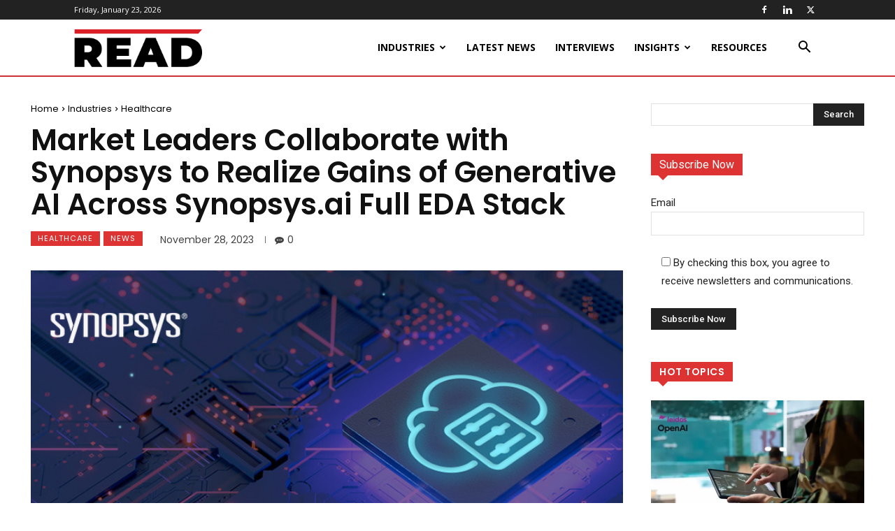

--- FILE ---
content_type: text/html; charset=UTF-8
request_url: https://readmagazine.com/industries/healthcare/market-leaders-collaborate-with-synopsys-to-realize-gains-of-generative-ai-across-synopsys-ai-full-eda-stack/
body_size: 44909
content:
<!doctype html >
<!--[if IE 8]>    <html class="ie8" lang="en"> <![endif]-->
<!--[if IE 9]>    <html class="ie9" lang="en"> <![endif]-->
<!--[if gt IE 8]><!--> <html lang="en-US"> <!--<![endif]-->
<head>
    <title>Market Leaders Collaborate with Synopsys to Realize Gains of Generative AI Across Synopsys.ai Full EDA Stack</title>
    <meta charset="UTF-8" />
    <meta name="viewport" content="width=device-width, initial-scale=1.0">
    <link rel="pingback" href="" />
    <meta name='robots' content='index, follow, max-image-preview:large, max-snippet:-1, max-video-preview:-1' />
<link rel="icon" type="image/png" href="https://readmagazine.com/wp-content/uploads/2021/10/Favicon-01-300x300.png">
	<!-- This site is optimized with the Yoast SEO Premium plugin v19.5 (Yoast SEO v25.5) - https://yoast.com/wordpress/plugins/seo/ -->
	<meta name="description" content=" Synopsys announced the expansion of its leading Synopsys.ai™ EDA suite, to bring the power of generative artificial intelligence" />
	<link rel="canonical" href="https://readmagazine.com/industries/healthcare/market-leaders-collaborate-with-synopsys-to-realize-gains-of-generative-ai-across-synopsys-ai-full-eda-stack/" />
	<meta property="og:locale" content="en_US" />
	<meta property="og:type" content="article" />
	<meta property="og:title" content="Market Leaders Collaborate with Synopsys to Realize Gains of Generative AI Across Synopsys.ai Full EDA Stack" />
	<meta property="og:description" content=" Synopsys announced the expansion of its leading Synopsys.ai™ EDA suite, to bring the power of generative artificial intelligence" />
	<meta property="og:url" content="https://readmagazine.com/industries/healthcare/market-leaders-collaborate-with-synopsys-to-realize-gains-of-generative-ai-across-synopsys-ai-full-eda-stack/" />
	<meta property="og:site_name" content="ReadMagazine" />
	<meta property="article:published_time" content="2023-11-28T10:44:26+00:00" />
	<meta property="og:image" content="https://readmagazine.com/wp-content/uploads/Market-Leaders-Collaborate-with-Synopsys-to-Realize-Gains-of-Generative-AI-Across-Synopsys.ai-Full-EDA-Stack.jpg" />
	<meta property="og:image:width" content="800" />
	<meta property="og:image:height" content="450" />
	<meta property="og:image:type" content="image/jpeg" />
	<meta name="author" content="News Desk" />
	<meta name="twitter:card" content="summary_large_image" />
	<meta name="twitter:label1" content="Written by" />
	<meta name="twitter:data1" content="News Desk" />
	<meta name="twitter:label2" content="Est. reading time" />
	<meta name="twitter:data2" content="2 minutes" />
	<script type="application/ld+json" class="yoast-schema-graph">{"@context":"https://schema.org","@graph":[{"@type":"Article","@id":"https://readmagazine.com/industries/healthcare/market-leaders-collaborate-with-synopsys-to-realize-gains-of-generative-ai-across-synopsys-ai-full-eda-stack/#article","isPartOf":{"@id":"https://readmagazine.com/industries/healthcare/market-leaders-collaborate-with-synopsys-to-realize-gains-of-generative-ai-across-synopsys-ai-full-eda-stack/"},"author":{"name":"News Desk","@id":"https://readmagazine.com/#/schema/person/ae740628949c4f864e6496cbaef28a05"},"headline":"Market Leaders Collaborate with Synopsys to Realize Gains of Generative AI Across Synopsys.ai Full EDA Stack","datePublished":"2023-11-28T10:44:26+00:00","mainEntityOfPage":{"@id":"https://readmagazine.com/industries/healthcare/market-leaders-collaborate-with-synopsys-to-realize-gains-of-generative-ai-across-synopsys-ai-full-eda-stack/"},"wordCount":508,"publisher":{"@id":"https://readmagazine.com/#organization"},"image":{"@id":"https://readmagazine.com/industries/healthcare/market-leaders-collaborate-with-synopsys-to-realize-gains-of-generative-ai-across-synopsys-ai-full-eda-stack/#primaryimage"},"thumbnailUrl":"https://readmagazine.com/wp-content/uploads/Market-Leaders-Collaborate-with-Synopsys-to-Realize-Gains-of-Generative-AI-Across-Synopsys.ai-Full-EDA-Stack.jpg","keywords":["AMD","GenAI","Healthcare","Microsoft","news","Read Magazine","Synopsys"],"articleSection":["Healthcare","News"],"inLanguage":"en-US"},{"@type":"WebPage","@id":"https://readmagazine.com/industries/healthcare/market-leaders-collaborate-with-synopsys-to-realize-gains-of-generative-ai-across-synopsys-ai-full-eda-stack/","url":"https://readmagazine.com/industries/healthcare/market-leaders-collaborate-with-synopsys-to-realize-gains-of-generative-ai-across-synopsys-ai-full-eda-stack/","name":"Market Leaders Collaborate with Synopsys to Realize Gains of Generative AI Across Synopsys.ai Full EDA Stack","isPartOf":{"@id":"https://readmagazine.com/#website"},"primaryImageOfPage":{"@id":"https://readmagazine.com/industries/healthcare/market-leaders-collaborate-with-synopsys-to-realize-gains-of-generative-ai-across-synopsys-ai-full-eda-stack/#primaryimage"},"image":{"@id":"https://readmagazine.com/industries/healthcare/market-leaders-collaborate-with-synopsys-to-realize-gains-of-generative-ai-across-synopsys-ai-full-eda-stack/#primaryimage"},"thumbnailUrl":"https://readmagazine.com/wp-content/uploads/Market-Leaders-Collaborate-with-Synopsys-to-Realize-Gains-of-Generative-AI-Across-Synopsys.ai-Full-EDA-Stack.jpg","datePublished":"2023-11-28T10:44:26+00:00","description":" Synopsys announced the expansion of its leading Synopsys.ai™ EDA suite, to bring the power of generative artificial intelligence","breadcrumb":{"@id":"https://readmagazine.com/industries/healthcare/market-leaders-collaborate-with-synopsys-to-realize-gains-of-generative-ai-across-synopsys-ai-full-eda-stack/#breadcrumb"},"inLanguage":"en-US","potentialAction":[{"@type":"ReadAction","target":["https://readmagazine.com/industries/healthcare/market-leaders-collaborate-with-synopsys-to-realize-gains-of-generative-ai-across-synopsys-ai-full-eda-stack/"]}]},{"@type":"ImageObject","inLanguage":"en-US","@id":"https://readmagazine.com/industries/healthcare/market-leaders-collaborate-with-synopsys-to-realize-gains-of-generative-ai-across-synopsys-ai-full-eda-stack/#primaryimage","url":"https://readmagazine.com/wp-content/uploads/Market-Leaders-Collaborate-with-Synopsys-to-Realize-Gains-of-Generative-AI-Across-Synopsys.ai-Full-EDA-Stack.jpg","contentUrl":"https://readmagazine.com/wp-content/uploads/Market-Leaders-Collaborate-with-Synopsys-to-Realize-Gains-of-Generative-AI-Across-Synopsys.ai-Full-EDA-Stack.jpg","width":800,"height":450,"caption":"Synopsys"},{"@type":"BreadcrumbList","@id":"https://readmagazine.com/industries/healthcare/market-leaders-collaborate-with-synopsys-to-realize-gains-of-generative-ai-across-synopsys-ai-full-eda-stack/#breadcrumb","itemListElement":[{"@type":"ListItem","position":1,"name":"Home","item":"https://readmagazine.com/"},{"@type":"ListItem","position":2,"name":"Market Leaders Collaborate with Synopsys to Realize Gains of Generative AI Across Synopsys.ai Full EDA Stack"}]},{"@type":"WebSite","@id":"https://readmagazine.com/#website","url":"https://readmagazine.com/","name":"ReadMagazine","description":"Read Magazine is a digital publication","publisher":{"@id":"https://readmagazine.com/#organization"},"potentialAction":[{"@type":"SearchAction","target":{"@type":"EntryPoint","urlTemplate":"https://readmagazine.com/?s={search_term_string}"},"query-input":{"@type":"PropertyValueSpecification","valueRequired":true,"valueName":"search_term_string"}}],"inLanguage":"en-US"},{"@type":"Organization","@id":"https://readmagazine.com/#organization","name":"ReadMagazine","url":"https://readmagazine.com/","logo":{"@type":"ImageObject","inLanguage":"en-US","@id":"https://readmagazine.com/#/schema/logo/image/","url":"https://readmagazine.com/wp-content/uploads/2021/10/RM.png","contentUrl":"https://readmagazine.com/wp-content/uploads/2021/10/RM.png","width":150,"height":44,"caption":"ReadMagazine"},"image":{"@id":"https://readmagazine.com/#/schema/logo/image/"}},{"@type":"Person","@id":"https://readmagazine.com/#/schema/person/ae740628949c4f864e6496cbaef28a05","name":"News Desk","image":{"@type":"ImageObject","inLanguage":"en-US","@id":"https://readmagazine.com/#/schema/person/image/","url":"https://secure.gravatar.com/avatar/85945cb57c63024d661fbc9a033d8c4e008dd33b6749cda977265850cd8fab89?s=96&d=mm&r=g","contentUrl":"https://secure.gravatar.com/avatar/85945cb57c63024d661fbc9a033d8c4e008dd33b6749cda977265850cd8fab89?s=96&d=mm&r=g","caption":"News Desk"},"url":"https://readmagazine.com"}]}</script>
	<!-- / Yoast SEO Premium plugin. -->


<link rel='dns-prefetch' href='//fonts.googleapis.com' />
<link rel="alternate" title="oEmbed (JSON)" type="application/json+oembed" href="https://readmagazine.com/wp-json/oembed/1.0/embed?url=https%3A%2F%2Freadmagazine.com%2Findustries%2Fhealthcare%2Fmarket-leaders-collaborate-with-synopsys-to-realize-gains-of-generative-ai-across-synopsys-ai-full-eda-stack%2F" />
<link rel="alternate" title="oEmbed (XML)" type="text/xml+oembed" href="https://readmagazine.com/wp-json/oembed/1.0/embed?url=https%3A%2F%2Freadmagazine.com%2Findustries%2Fhealthcare%2Fmarket-leaders-collaborate-with-synopsys-to-realize-gains-of-generative-ai-across-synopsys-ai-full-eda-stack%2F&#038;format=xml" />
<style id='wp-img-auto-sizes-contain-inline-css' type='text/css'>
img:is([sizes=auto i],[sizes^="auto," i]){contain-intrinsic-size:3000px 1500px}
/*# sourceURL=wp-img-auto-sizes-contain-inline-css */
</style>
<style id='wp-emoji-styles-inline-css' type='text/css'>

	img.wp-smiley, img.emoji {
		display: inline !important;
		border: none !important;
		box-shadow: none !important;
		height: 1em !important;
		width: 1em !important;
		margin: 0 0.07em !important;
		vertical-align: -0.1em !important;
		background: none !important;
		padding: 0 !important;
	}
/*# sourceURL=wp-emoji-styles-inline-css */
</style>
<link rel='stylesheet' id='contact-form-7-css' href='https://readmagazine.com/wp-content/plugins/contact-form-7/includes/css/styles.css?ver=6.1' type='text/css' media='all' />
<link rel='stylesheet' id='ppress-frontend-css' href='https://readmagazine.com/wp-content/plugins/wp-user-avatar/assets/css/frontend.min.css?ver=4.16.2' type='text/css' media='all' />
<link rel='stylesheet' id='ppress-flatpickr-css' href='https://readmagazine.com/wp-content/plugins/wp-user-avatar/assets/flatpickr/flatpickr.min.css?ver=4.16.2' type='text/css' media='all' />
<link rel='stylesheet' id='ppress-select2-css' href='https://readmagazine.com/wp-content/plugins/wp-user-avatar/assets/select2/select2.min.css?ver=6.9' type='text/css' media='all' />
<link rel='stylesheet' id='td-plugin-multi-purpose-css' href='https://readmagazine.com/wp-content/plugins/td-composer/td-multi-purpose/style.css?ver=6217cd4d7820e3bfbc83cc495211f01b' type='text/css' media='all' />
<link rel='stylesheet' id='google-fonts-style-css' href='https://fonts.googleapis.com/css?family=Poppins%3A400%7COpen+Sans%3A400%2C600%2C700%7CRoboto%3A400%2C500%2C700%7CPoppins%3A400%2C600%2C500%7CCrimson+Pro%3A400%7CLato%3A400%7CVolkhov%3A600%2C400&#038;display=swap&#038;ver=12.6.5' type='text/css' media='all' />
<link rel='stylesheet' id='td-theme-css' href='https://readmagazine.com/wp-content/themes/Newspaper/style.css?ver=12.6.5' type='text/css' media='all' />
<style id='td-theme-inline-css' type='text/css'>@media (max-width:767px){.td-header-desktop-wrap{display:none}}@media (min-width:767px){.td-header-mobile-wrap{display:none}}</style>
<link rel='stylesheet' id='js_composer_front-css' href='https://readmagazine.com/wp-content/plugins/js_composer/assets/css/js_composer.min.css?ver=6.10.0' type='text/css' media='all' />
<link rel='stylesheet' id='td-legacy-framework-front-style-css' href='https://readmagazine.com/wp-content/plugins/td-composer/legacy/Newspaper/assets/css/td_legacy_main.css?ver=6217cd4d7820e3bfbc83cc495211f01b' type='text/css' media='all' />
<link rel='stylesheet' id='td-standard-pack-framework-front-style-css' href='https://readmagazine.com/wp-content/plugins/td-standard-pack/Newspaper/assets/css/td_standard_pack_main.css?ver=4a3a1b49b2d9e88d0d2e7189313f4145' type='text/css' media='all' />
<link rel='stylesheet' id='td-theme-demo-style-css' href='https://readmagazine.com/wp-content/plugins/td-composer/legacy/Newspaper/includes/demos/pandemic_pro/demo_style.css?ver=12.6.5' type='text/css' media='all' />
<link rel='stylesheet' id='tdb_style_cloud_templates_front-css' href='https://readmagazine.com/wp-content/plugins/td-cloud-library/assets/css/tdb_main.css?ver=be262a20ca49ba5e513ad6176c77b975' type='text/css' media='all' />
<script type="text/javascript" src="https://readmagazine.com/wp-includes/js/jquery/jquery.min.js?ver=3.7.1" id="jquery-core-js"></script>
<script type="text/javascript" src="https://readmagazine.com/wp-includes/js/jquery/jquery-migrate.min.js?ver=3.4.1" id="jquery-migrate-js"></script>
<script type="text/javascript" src="https://readmagazine.com/wp-content/plugins/wp-user-avatar/assets/flatpickr/flatpickr.min.js?ver=4.16.2" id="ppress-flatpickr-js"></script>
<script type="text/javascript" src="https://readmagazine.com/wp-content/plugins/wp-user-avatar/assets/select2/select2.min.js?ver=4.16.2" id="ppress-select2-js"></script>
<link rel="https://api.w.org/" href="https://readmagazine.com/wp-json/" /><link rel="alternate" title="JSON" type="application/json" href="https://readmagazine.com/wp-json/wp/v2/posts/49406" /><meta name="generator" content="WordPress 6.9" />
<link rel='shortlink' href='https://readmagazine.com/?p=49406' />
    <script>
        window.tdb_global_vars = {"wpRestUrl":"https:\/\/readmagazine.com\/wp-json\/","permalinkStructure":"\/%category%\/%postname%\/"};
        window.tdb_p_autoload_vars = {"isAjax":false,"isAdminBarShowing":false,"autoloadScrollPercent":50,"postAutoloadStatus":"off","origPostEditUrl":null};
    </script>
    
    <style id="tdb-global-colors">:root{--accent-color:#fff}</style>
	
<meta name="generator" content="Powered by WPBakery Page Builder - drag and drop page builder for WordPress."/>

<!-- JS generated by theme -->

<script>
    
    

	    var tdBlocksArray = []; //here we store all the items for the current page

	    // td_block class - each ajax block uses a object of this class for requests
	    function tdBlock() {
		    this.id = '';
		    this.block_type = 1; //block type id (1-234 etc)
		    this.atts = '';
		    this.td_column_number = '';
		    this.td_current_page = 1; //
		    this.post_count = 0; //from wp
		    this.found_posts = 0; //from wp
		    this.max_num_pages = 0; //from wp
		    this.td_filter_value = ''; //current live filter value
		    this.is_ajax_running = false;
		    this.td_user_action = ''; // load more or infinite loader (used by the animation)
		    this.header_color = '';
		    this.ajax_pagination_infinite_stop = ''; //show load more at page x
	    }

        // td_js_generator - mini detector
        ( function () {
            var htmlTag = document.getElementsByTagName("html")[0];

	        if ( navigator.userAgent.indexOf("MSIE 10.0") > -1 ) {
                htmlTag.className += ' ie10';
            }

            if ( !!navigator.userAgent.match(/Trident.*rv\:11\./) ) {
                htmlTag.className += ' ie11';
            }

	        if ( navigator.userAgent.indexOf("Edge") > -1 ) {
                htmlTag.className += ' ieEdge';
            }

            if ( /(iPad|iPhone|iPod)/g.test(navigator.userAgent) ) {
                htmlTag.className += ' td-md-is-ios';
            }

            var user_agent = navigator.userAgent.toLowerCase();
            if ( user_agent.indexOf("android") > -1 ) {
                htmlTag.className += ' td-md-is-android';
            }

            if ( -1 !== navigator.userAgent.indexOf('Mac OS X')  ) {
                htmlTag.className += ' td-md-is-os-x';
            }

            if ( /chrom(e|ium)/.test(navigator.userAgent.toLowerCase()) ) {
               htmlTag.className += ' td-md-is-chrome';
            }

            if ( -1 !== navigator.userAgent.indexOf('Firefox') ) {
                htmlTag.className += ' td-md-is-firefox';
            }

            if ( -1 !== navigator.userAgent.indexOf('Safari') && -1 === navigator.userAgent.indexOf('Chrome') ) {
                htmlTag.className += ' td-md-is-safari';
            }

            if( -1 !== navigator.userAgent.indexOf('IEMobile') ){
                htmlTag.className += ' td-md-is-iemobile';
            }

        })();

        var tdLocalCache = {};

        ( function () {
            "use strict";

            tdLocalCache = {
                data: {},
                remove: function (resource_id) {
                    delete tdLocalCache.data[resource_id];
                },
                exist: function (resource_id) {
                    return tdLocalCache.data.hasOwnProperty(resource_id) && tdLocalCache.data[resource_id] !== null;
                },
                get: function (resource_id) {
                    return tdLocalCache.data[resource_id];
                },
                set: function (resource_id, cachedData) {
                    tdLocalCache.remove(resource_id);
                    tdLocalCache.data[resource_id] = cachedData;
                }
            };
        })();

    
    
var td_viewport_interval_list=[{"limitBottom":767,"sidebarWidth":228},{"limitBottom":1018,"sidebarWidth":300},{"limitBottom":1140,"sidebarWidth":324}];
var td_animation_stack_effect="type0";
var tds_animation_stack=true;
var td_animation_stack_specific_selectors=".entry-thumb, img, .td-lazy-img";
var td_animation_stack_general_selectors=".td-animation-stack img, .td-animation-stack .entry-thumb, .post img, .td-animation-stack .td-lazy-img";
var tdc_is_installed="yes";
var td_ajax_url="https:\/\/readmagazine.com\/wp-admin\/admin-ajax.php?td_theme_name=Newspaper&v=12.6.5";
var td_get_template_directory_uri="https:\/\/readmagazine.com\/wp-content\/plugins\/td-composer\/legacy\/common";
var tds_snap_menu="snap";
var tds_logo_on_sticky="show_header_logo";
var tds_header_style="tdm_header_style_3";
var td_please_wait="Please wait...";
var td_email_user_pass_incorrect="User or password incorrect!";
var td_email_user_incorrect="Email or username incorrect!";
var td_email_incorrect="Email incorrect!";
var td_user_incorrect="Username incorrect!";
var td_email_user_empty="Email or username empty!";
var td_pass_empty="Pass empty!";
var td_pass_pattern_incorrect="Invalid Pass Pattern!";
var td_retype_pass_incorrect="Retyped Pass incorrect!";
var tds_more_articles_on_post_enable="";
var tds_more_articles_on_post_time_to_wait="";
var tds_more_articles_on_post_pages_distance_from_top=0;
var tds_captcha="";
var tds_theme_color_site_wide="#e3382b";
var tds_smart_sidebar="";
var tdThemeName="Newspaper";
var tdThemeNameWl="Newspaper";
var td_magnific_popup_translation_tPrev="Previous (Left arrow key)";
var td_magnific_popup_translation_tNext="Next (Right arrow key)";
var td_magnific_popup_translation_tCounter="%curr% of %total%";
var td_magnific_popup_translation_ajax_tError="The content from %url% could not be loaded.";
var td_magnific_popup_translation_image_tError="The image #%curr% could not be loaded.";
var tdBlockNonce="43206c2466";
var tdMobileMenu="enabled";
var tdMobileSearch="enabled";
var tdsDateFormat="l, F j, Y";
var tdDateNamesI18n={"month_names":["January","February","March","April","May","June","July","August","September","October","November","December"],"month_names_short":["Jan","Feb","Mar","Apr","May","Jun","Jul","Aug","Sep","Oct","Nov","Dec"],"day_names":["Sunday","Monday","Tuesday","Wednesday","Thursday","Friday","Saturday"],"day_names_short":["Sun","Mon","Tue","Wed","Thu","Fri","Sat"]};
var tdb_modal_confirm="Save";
var tdb_modal_cancel="Cancel";
var tdb_modal_confirm_alt="Yes";
var tdb_modal_cancel_alt="No";
var td_ad_background_click_link="";
var td_ad_background_click_target="";
</script>


<!-- Header style compiled by theme -->

<style>.td-page-title,.td-category-title-holder .td-page-title{font-family:Poppins}.td-page-content h3,.wpb_text_column h3{font-family:Poppins}.white-popup-block:before{background-image:url('https://readmagazine-68b209.ingress-bonde.easywp.com/wp-content/uploads/2021/10/9.jpg')}.td-scroll-up{position:fixed;bottom:4px;right:5px;cursor:pointer;z-index:9999}.ie9 .td-scroll-up{bottom:-70px}.ie9 .td-scroll-up-visible{bottom:5px}@media (max-width:767px){.td-scroll-up.td-hide-scroll-up-on-mob{display:none!important}}.td-scroll-up{display:none;width:40px;height:40px;background-color:var(--td_theme_color,#4db2ec);transform:translate3d(0,70px,0);transition:transform 0.4s cubic-bezier(.55,0,.1,1) 0s}.td-js-loaded .td-scroll-up{display:block!important}.td-scroll-up .td-icon-menu-up{position:relative;color:#fff;font-size:20px;display:block;text-align:center;width:40px;top:7px}.td-scroll-up-visible{transform:translate3d(0,0,0)}.td-md-is-android .td-scroll-up .td-icon-menu-up{padding-top:1px}:root{--td_theme_color:#e3382b;--td_slider_text:rgba(227,56,43,0.7);--td_mobile_menu_color:#ffffff;--td_mobile_icons_color:#000000;--td_mobile_gradient_one_mob:rgba(0,0,0,0.79);--td_mobile_gradient_two_mob:rgba(10,0,0,0.84);--td_mobile_text_active_color:#e3382b;--td_mobile_button_color_mob:#ffffff;--td_login_hover_background:#e3382b;--td_login_hover_color:#ffffff;--td_login_gradient_one:rgba(0,0,0,0.8);--td_login_gradient_two:rgba(0,0,0,0.8)}.td-header-style-12 .td-header-menu-wrap-full,.td-header-style-12 .td-affix,.td-grid-style-1.td-hover-1 .td-big-grid-post:hover .td-post-category,.td-grid-style-5.td-hover-1 .td-big-grid-post:hover .td-post-category,.td_category_template_3 .td-current-sub-category,.td_category_template_8 .td-category-header .td-category a.td-current-sub-category,.td_category_template_4 .td-category-siblings .td-category a:hover,.td_block_big_grid_9.td-grid-style-1 .td-post-category,.td_block_big_grid_9.td-grid-style-5 .td-post-category,.td-grid-style-6.td-hover-1 .td-module-thumb:after,.tdm-menu-active-style5 .td-header-menu-wrap .sf-menu>.current-menu-item>a,.tdm-menu-active-style5 .td-header-menu-wrap .sf-menu>.current-menu-ancestor>a,.tdm-menu-active-style5 .td-header-menu-wrap .sf-menu>.current-category-ancestor>a,.tdm-menu-active-style5 .td-header-menu-wrap .sf-menu>li>a:hover,.tdm-menu-active-style5 .td-header-menu-wrap .sf-menu>.sfHover>a{background-color:#e3382b}.td_mega_menu_sub_cats .cur-sub-cat,.td-mega-span h3 a:hover,.td_mod_mega_menu:hover .entry-title a,.header-search-wrap .result-msg a:hover,.td-header-top-menu .td-drop-down-search .td_module_wrap:hover .entry-title a,.td-header-top-menu .td-icon-search:hover,.td-header-wrap .result-msg a:hover,.top-header-menu li a:hover,.top-header-menu .current-menu-item>a,.top-header-menu .current-menu-ancestor>a,.top-header-menu .current-category-ancestor>a,.td-social-icon-wrap>a:hover,.td-header-sp-top-widget .td-social-icon-wrap a:hover,.td_mod_related_posts:hover h3>a,.td-post-template-11 .td-related-title .td-related-left:hover,.td-post-template-11 .td-related-title .td-related-right:hover,.td-post-template-11 .td-related-title .td-cur-simple-item,.td-post-template-11 .td_block_related_posts .td-next-prev-wrap a:hover,.td-category-header .td-pulldown-category-filter-link:hover,.td-category-siblings .td-subcat-dropdown a:hover,.td-category-siblings .td-subcat-dropdown a.td-current-sub-category,.footer-text-wrap .footer-email-wrap a,.footer-social-wrap a:hover,.td_module_17 .td-read-more a:hover,.td_module_18 .td-read-more a:hover,.td_module_19 .td-post-author-name a:hover,.td-pulldown-syle-2 .td-subcat-dropdown:hover .td-subcat-more span,.td-pulldown-syle-2 .td-subcat-dropdown:hover .td-subcat-more i,.td-pulldown-syle-3 .td-subcat-dropdown:hover .td-subcat-more span,.td-pulldown-syle-3 .td-subcat-dropdown:hover .td-subcat-more i,.tdm-menu-active-style3 .tdm-header.td-header-wrap .sf-menu>.current-category-ancestor>a,.tdm-menu-active-style3 .tdm-header.td-header-wrap .sf-menu>.current-menu-ancestor>a,.tdm-menu-active-style3 .tdm-header.td-header-wrap .sf-menu>.current-menu-item>a,.tdm-menu-active-style3 .tdm-header.td-header-wrap .sf-menu>.sfHover>a,.tdm-menu-active-style3 .tdm-header.td-header-wrap .sf-menu>li>a:hover{color:#e3382b}.td-mega-menu-page .wpb_content_element ul li a:hover,.td-theme-wrap .td-aj-search-results .td_module_wrap:hover .entry-title a,.td-theme-wrap .header-search-wrap .result-msg a:hover{color:#e3382b!important}.td_category_template_8 .td-category-header .td-category a.td-current-sub-category,.td_category_template_4 .td-category-siblings .td-category a:hover,.tdm-menu-active-style4 .tdm-header .sf-menu>.current-menu-item>a,.tdm-menu-active-style4 .tdm-header .sf-menu>.current-menu-ancestor>a,.tdm-menu-active-style4 .tdm-header .sf-menu>.current-category-ancestor>a,.tdm-menu-active-style4 .tdm-header .sf-menu>li>a:hover,.tdm-menu-active-style4 .tdm-header .sf-menu>.sfHover>a{border-color:#e3382b}.td-header-wrap .td-header-menu-wrap.td-affix .sf-menu>li>a,.td-header-wrap .td-affix .td-header-menu-social .td-social-icon-wrap a,.td-header-style-4 .td-affix .td-header-menu-social .td-social-icon-wrap i,.td-header-style-5 .td-affix .td-header-menu-social .td-social-icon-wrap i,.td-header-style-6 .td-affix .td-header-menu-social .td-social-icon-wrap i,.td-header-style-12 .td-affix .td-header-menu-social .td-social-icon-wrap i,.td-header-wrap .td-affix .header-search-wrap .td-icon-search{color:#000000}.td-header-wrap .td-affix .td-header-menu-social+.td-search-wrapper #td-header-search-button:before{background-color:#000000}.post .td-post-header .entry-title{font-family:Poppins}.post blockquote p,.page blockquote p,.td-post-text-content blockquote p{font-family:Poppins;font-size:20px;line-height:29px;font-style:normal;font-weight:normal;text-transform:none}.td-post-content h3{font-family:Poppins}.td-page-title,.td-category-title-holder .td-page-title{font-family:Poppins}.td-page-content h3,.wpb_text_column h3{font-family:Poppins}.white-popup-block:before{background-image:url('https://readmagazine-68b209.ingress-bonde.easywp.com/wp-content/uploads/2021/10/9.jpg')}.td-scroll-up{position:fixed;bottom:4px;right:5px;cursor:pointer;z-index:9999}.ie9 .td-scroll-up{bottom:-70px}.ie9 .td-scroll-up-visible{bottom:5px}@media (max-width:767px){.td-scroll-up.td-hide-scroll-up-on-mob{display:none!important}}.td-scroll-up{display:none;width:40px;height:40px;background-color:var(--td_theme_color,#4db2ec);transform:translate3d(0,70px,0);transition:transform 0.4s cubic-bezier(.55,0,.1,1) 0s}.td-js-loaded .td-scroll-up{display:block!important}.td-scroll-up .td-icon-menu-up{position:relative;color:#fff;font-size:20px;display:block;text-align:center;width:40px;top:7px}.td-scroll-up-visible{transform:translate3d(0,0,0)}.td-md-is-android .td-scroll-up .td-icon-menu-up{padding-top:1px}:root{--td_theme_color:#e3382b;--td_slider_text:rgba(227,56,43,0.7);--td_mobile_menu_color:#ffffff;--td_mobile_icons_color:#000000;--td_mobile_gradient_one_mob:rgba(0,0,0,0.79);--td_mobile_gradient_two_mob:rgba(10,0,0,0.84);--td_mobile_text_active_color:#e3382b;--td_mobile_button_color_mob:#ffffff;--td_login_hover_background:#e3382b;--td_login_hover_color:#ffffff;--td_login_gradient_one:rgba(0,0,0,0.8);--td_login_gradient_two:rgba(0,0,0,0.8)}.td-header-style-12 .td-header-menu-wrap-full,.td-header-style-12 .td-affix,.td-grid-style-1.td-hover-1 .td-big-grid-post:hover .td-post-category,.td-grid-style-5.td-hover-1 .td-big-grid-post:hover .td-post-category,.td_category_template_3 .td-current-sub-category,.td_category_template_8 .td-category-header .td-category a.td-current-sub-category,.td_category_template_4 .td-category-siblings .td-category a:hover,.td_block_big_grid_9.td-grid-style-1 .td-post-category,.td_block_big_grid_9.td-grid-style-5 .td-post-category,.td-grid-style-6.td-hover-1 .td-module-thumb:after,.tdm-menu-active-style5 .td-header-menu-wrap .sf-menu>.current-menu-item>a,.tdm-menu-active-style5 .td-header-menu-wrap .sf-menu>.current-menu-ancestor>a,.tdm-menu-active-style5 .td-header-menu-wrap .sf-menu>.current-category-ancestor>a,.tdm-menu-active-style5 .td-header-menu-wrap .sf-menu>li>a:hover,.tdm-menu-active-style5 .td-header-menu-wrap .sf-menu>.sfHover>a{background-color:#e3382b}.td_mega_menu_sub_cats .cur-sub-cat,.td-mega-span h3 a:hover,.td_mod_mega_menu:hover .entry-title a,.header-search-wrap .result-msg a:hover,.td-header-top-menu .td-drop-down-search .td_module_wrap:hover .entry-title a,.td-header-top-menu .td-icon-search:hover,.td-header-wrap .result-msg a:hover,.top-header-menu li a:hover,.top-header-menu .current-menu-item>a,.top-header-menu .current-menu-ancestor>a,.top-header-menu .current-category-ancestor>a,.td-social-icon-wrap>a:hover,.td-header-sp-top-widget .td-social-icon-wrap a:hover,.td_mod_related_posts:hover h3>a,.td-post-template-11 .td-related-title .td-related-left:hover,.td-post-template-11 .td-related-title .td-related-right:hover,.td-post-template-11 .td-related-title .td-cur-simple-item,.td-post-template-11 .td_block_related_posts .td-next-prev-wrap a:hover,.td-category-header .td-pulldown-category-filter-link:hover,.td-category-siblings .td-subcat-dropdown a:hover,.td-category-siblings .td-subcat-dropdown a.td-current-sub-category,.footer-text-wrap .footer-email-wrap a,.footer-social-wrap a:hover,.td_module_17 .td-read-more a:hover,.td_module_18 .td-read-more a:hover,.td_module_19 .td-post-author-name a:hover,.td-pulldown-syle-2 .td-subcat-dropdown:hover .td-subcat-more span,.td-pulldown-syle-2 .td-subcat-dropdown:hover .td-subcat-more i,.td-pulldown-syle-3 .td-subcat-dropdown:hover .td-subcat-more span,.td-pulldown-syle-3 .td-subcat-dropdown:hover .td-subcat-more i,.tdm-menu-active-style3 .tdm-header.td-header-wrap .sf-menu>.current-category-ancestor>a,.tdm-menu-active-style3 .tdm-header.td-header-wrap .sf-menu>.current-menu-ancestor>a,.tdm-menu-active-style3 .tdm-header.td-header-wrap .sf-menu>.current-menu-item>a,.tdm-menu-active-style3 .tdm-header.td-header-wrap .sf-menu>.sfHover>a,.tdm-menu-active-style3 .tdm-header.td-header-wrap .sf-menu>li>a:hover{color:#e3382b}.td-mega-menu-page .wpb_content_element ul li a:hover,.td-theme-wrap .td-aj-search-results .td_module_wrap:hover .entry-title a,.td-theme-wrap .header-search-wrap .result-msg a:hover{color:#e3382b!important}.td_category_template_8 .td-category-header .td-category a.td-current-sub-category,.td_category_template_4 .td-category-siblings .td-category a:hover,.tdm-menu-active-style4 .tdm-header .sf-menu>.current-menu-item>a,.tdm-menu-active-style4 .tdm-header .sf-menu>.current-menu-ancestor>a,.tdm-menu-active-style4 .tdm-header .sf-menu>.current-category-ancestor>a,.tdm-menu-active-style4 .tdm-header .sf-menu>li>a:hover,.tdm-menu-active-style4 .tdm-header .sf-menu>.sfHover>a{border-color:#e3382b}.td-header-wrap .td-header-menu-wrap.td-affix .sf-menu>li>a,.td-header-wrap .td-affix .td-header-menu-social .td-social-icon-wrap a,.td-header-style-4 .td-affix .td-header-menu-social .td-social-icon-wrap i,.td-header-style-5 .td-affix .td-header-menu-social .td-social-icon-wrap i,.td-header-style-6 .td-affix .td-header-menu-social .td-social-icon-wrap i,.td-header-style-12 .td-affix .td-header-menu-social .td-social-icon-wrap i,.td-header-wrap .td-affix .header-search-wrap .td-icon-search{color:#000000}.td-header-wrap .td-affix .td-header-menu-social+.td-search-wrapper #td-header-search-button:before{background-color:#000000}.post .td-post-header .entry-title{font-family:Poppins}.post blockquote p,.page blockquote p,.td-post-text-content blockquote p{font-family:Poppins;font-size:20px;line-height:29px;font-style:normal;font-weight:normal;text-transform:none}.td-post-content h3{font-family:Poppins}</style>

<!-- Global site tag (gtag.js) - Google Analytics -->
<script async src="https://www.googletagmanager.com/gtag/js?id=UA-237894815-3"></script>
<script>
  window.dataLayer = window.dataLayer || [];
  function gtag(){dataLayer.push(arguments);}
  gtag('js', new Date());

  gtag('config', 'UA-237894815-3');
</script>

<!-- Google Tag Manager -->
<script>(function(w,d,s,l,i){w[l]=w[l]||[];w[l].push({'gtm.start':
new Date().getTime(),event:'gtm.js'});var f=d.getElementsByTagName(s)[0],
j=d.createElement(s),dl=l!='dataLayer'?'&l='+l:'';j.async=true;j.src=
'https://www.googletagmanager.com/gtm.js?id='+i+dl;f.parentNode.insertBefore(j,f);
})(window,document,'script','dataLayer','GTM-PQH3NWV');</script>
<!-- End Google Tag Manager --><link rel="icon" href="https://readmagazine.com/wp-content/uploads/2021/10/cropped-Favicon-01-32x32.png" sizes="32x32" />
<link rel="icon" href="https://readmagazine.com/wp-content/uploads/2021/10/cropped-Favicon-01-192x192.png" sizes="192x192" />
<link rel="apple-touch-icon" href="https://readmagazine.com/wp-content/uploads/2021/10/cropped-Favicon-01-180x180.png" />
<meta name="msapplication-TileImage" content="https://readmagazine.com/wp-content/uploads/2021/10/cropped-Favicon-01-270x270.png" />

<!-- Button style compiled by theme -->

<style>.tdm-btn-style1{background-color:#e3382b}.tdm-btn-style2:before{border-color:#e3382b}.tdm-btn-style2{color:#e3382b}.tdm-btn-style3{-webkit-box-shadow:0 2px 16px #e3382b;-moz-box-shadow:0 2px 16px #e3382b;box-shadow:0 2px 16px #e3382b}.tdm-btn-style3:hover{-webkit-box-shadow:0 4px 26px #e3382b;-moz-box-shadow:0 4px 26px #e3382b;box-shadow:0 4px 26px #e3382b}</style>

<noscript><style> .wpb_animate_when_almost_visible { opacity: 1; }</style></noscript>	<style id="tdw-css-placeholder"></style><style id='global-styles-inline-css' type='text/css'>
:root{--wp--preset--aspect-ratio--square: 1;--wp--preset--aspect-ratio--4-3: 4/3;--wp--preset--aspect-ratio--3-4: 3/4;--wp--preset--aspect-ratio--3-2: 3/2;--wp--preset--aspect-ratio--2-3: 2/3;--wp--preset--aspect-ratio--16-9: 16/9;--wp--preset--aspect-ratio--9-16: 9/16;--wp--preset--color--black: #000000;--wp--preset--color--cyan-bluish-gray: #abb8c3;--wp--preset--color--white: #ffffff;--wp--preset--color--pale-pink: #f78da7;--wp--preset--color--vivid-red: #cf2e2e;--wp--preset--color--luminous-vivid-orange: #ff6900;--wp--preset--color--luminous-vivid-amber: #fcb900;--wp--preset--color--light-green-cyan: #7bdcb5;--wp--preset--color--vivid-green-cyan: #00d084;--wp--preset--color--pale-cyan-blue: #8ed1fc;--wp--preset--color--vivid-cyan-blue: #0693e3;--wp--preset--color--vivid-purple: #9b51e0;--wp--preset--gradient--vivid-cyan-blue-to-vivid-purple: linear-gradient(135deg,rgb(6,147,227) 0%,rgb(155,81,224) 100%);--wp--preset--gradient--light-green-cyan-to-vivid-green-cyan: linear-gradient(135deg,rgb(122,220,180) 0%,rgb(0,208,130) 100%);--wp--preset--gradient--luminous-vivid-amber-to-luminous-vivid-orange: linear-gradient(135deg,rgb(252,185,0) 0%,rgb(255,105,0) 100%);--wp--preset--gradient--luminous-vivid-orange-to-vivid-red: linear-gradient(135deg,rgb(255,105,0) 0%,rgb(207,46,46) 100%);--wp--preset--gradient--very-light-gray-to-cyan-bluish-gray: linear-gradient(135deg,rgb(238,238,238) 0%,rgb(169,184,195) 100%);--wp--preset--gradient--cool-to-warm-spectrum: linear-gradient(135deg,rgb(74,234,220) 0%,rgb(151,120,209) 20%,rgb(207,42,186) 40%,rgb(238,44,130) 60%,rgb(251,105,98) 80%,rgb(254,248,76) 100%);--wp--preset--gradient--blush-light-purple: linear-gradient(135deg,rgb(255,206,236) 0%,rgb(152,150,240) 100%);--wp--preset--gradient--blush-bordeaux: linear-gradient(135deg,rgb(254,205,165) 0%,rgb(254,45,45) 50%,rgb(107,0,62) 100%);--wp--preset--gradient--luminous-dusk: linear-gradient(135deg,rgb(255,203,112) 0%,rgb(199,81,192) 50%,rgb(65,88,208) 100%);--wp--preset--gradient--pale-ocean: linear-gradient(135deg,rgb(255,245,203) 0%,rgb(182,227,212) 50%,rgb(51,167,181) 100%);--wp--preset--gradient--electric-grass: linear-gradient(135deg,rgb(202,248,128) 0%,rgb(113,206,126) 100%);--wp--preset--gradient--midnight: linear-gradient(135deg,rgb(2,3,129) 0%,rgb(40,116,252) 100%);--wp--preset--font-size--small: 11px;--wp--preset--font-size--medium: 20px;--wp--preset--font-size--large: 32px;--wp--preset--font-size--x-large: 42px;--wp--preset--font-size--regular: 15px;--wp--preset--font-size--larger: 50px;--wp--preset--spacing--20: 0.44rem;--wp--preset--spacing--30: 0.67rem;--wp--preset--spacing--40: 1rem;--wp--preset--spacing--50: 1.5rem;--wp--preset--spacing--60: 2.25rem;--wp--preset--spacing--70: 3.38rem;--wp--preset--spacing--80: 5.06rem;--wp--preset--shadow--natural: 6px 6px 9px rgba(0, 0, 0, 0.2);--wp--preset--shadow--deep: 12px 12px 50px rgba(0, 0, 0, 0.4);--wp--preset--shadow--sharp: 6px 6px 0px rgba(0, 0, 0, 0.2);--wp--preset--shadow--outlined: 6px 6px 0px -3px rgb(255, 255, 255), 6px 6px rgb(0, 0, 0);--wp--preset--shadow--crisp: 6px 6px 0px rgb(0, 0, 0);}:where(.is-layout-flex){gap: 0.5em;}:where(.is-layout-grid){gap: 0.5em;}body .is-layout-flex{display: flex;}.is-layout-flex{flex-wrap: wrap;align-items: center;}.is-layout-flex > :is(*, div){margin: 0;}body .is-layout-grid{display: grid;}.is-layout-grid > :is(*, div){margin: 0;}:where(.wp-block-columns.is-layout-flex){gap: 2em;}:where(.wp-block-columns.is-layout-grid){gap: 2em;}:where(.wp-block-post-template.is-layout-flex){gap: 1.25em;}:where(.wp-block-post-template.is-layout-grid){gap: 1.25em;}.has-black-color{color: var(--wp--preset--color--black) !important;}.has-cyan-bluish-gray-color{color: var(--wp--preset--color--cyan-bluish-gray) !important;}.has-white-color{color: var(--wp--preset--color--white) !important;}.has-pale-pink-color{color: var(--wp--preset--color--pale-pink) !important;}.has-vivid-red-color{color: var(--wp--preset--color--vivid-red) !important;}.has-luminous-vivid-orange-color{color: var(--wp--preset--color--luminous-vivid-orange) !important;}.has-luminous-vivid-amber-color{color: var(--wp--preset--color--luminous-vivid-amber) !important;}.has-light-green-cyan-color{color: var(--wp--preset--color--light-green-cyan) !important;}.has-vivid-green-cyan-color{color: var(--wp--preset--color--vivid-green-cyan) !important;}.has-pale-cyan-blue-color{color: var(--wp--preset--color--pale-cyan-blue) !important;}.has-vivid-cyan-blue-color{color: var(--wp--preset--color--vivid-cyan-blue) !important;}.has-vivid-purple-color{color: var(--wp--preset--color--vivid-purple) !important;}.has-black-background-color{background-color: var(--wp--preset--color--black) !important;}.has-cyan-bluish-gray-background-color{background-color: var(--wp--preset--color--cyan-bluish-gray) !important;}.has-white-background-color{background-color: var(--wp--preset--color--white) !important;}.has-pale-pink-background-color{background-color: var(--wp--preset--color--pale-pink) !important;}.has-vivid-red-background-color{background-color: var(--wp--preset--color--vivid-red) !important;}.has-luminous-vivid-orange-background-color{background-color: var(--wp--preset--color--luminous-vivid-orange) !important;}.has-luminous-vivid-amber-background-color{background-color: var(--wp--preset--color--luminous-vivid-amber) !important;}.has-light-green-cyan-background-color{background-color: var(--wp--preset--color--light-green-cyan) !important;}.has-vivid-green-cyan-background-color{background-color: var(--wp--preset--color--vivid-green-cyan) !important;}.has-pale-cyan-blue-background-color{background-color: var(--wp--preset--color--pale-cyan-blue) !important;}.has-vivid-cyan-blue-background-color{background-color: var(--wp--preset--color--vivid-cyan-blue) !important;}.has-vivid-purple-background-color{background-color: var(--wp--preset--color--vivid-purple) !important;}.has-black-border-color{border-color: var(--wp--preset--color--black) !important;}.has-cyan-bluish-gray-border-color{border-color: var(--wp--preset--color--cyan-bluish-gray) !important;}.has-white-border-color{border-color: var(--wp--preset--color--white) !important;}.has-pale-pink-border-color{border-color: var(--wp--preset--color--pale-pink) !important;}.has-vivid-red-border-color{border-color: var(--wp--preset--color--vivid-red) !important;}.has-luminous-vivid-orange-border-color{border-color: var(--wp--preset--color--luminous-vivid-orange) !important;}.has-luminous-vivid-amber-border-color{border-color: var(--wp--preset--color--luminous-vivid-amber) !important;}.has-light-green-cyan-border-color{border-color: var(--wp--preset--color--light-green-cyan) !important;}.has-vivid-green-cyan-border-color{border-color: var(--wp--preset--color--vivid-green-cyan) !important;}.has-pale-cyan-blue-border-color{border-color: var(--wp--preset--color--pale-cyan-blue) !important;}.has-vivid-cyan-blue-border-color{border-color: var(--wp--preset--color--vivid-cyan-blue) !important;}.has-vivid-purple-border-color{border-color: var(--wp--preset--color--vivid-purple) !important;}.has-vivid-cyan-blue-to-vivid-purple-gradient-background{background: var(--wp--preset--gradient--vivid-cyan-blue-to-vivid-purple) !important;}.has-light-green-cyan-to-vivid-green-cyan-gradient-background{background: var(--wp--preset--gradient--light-green-cyan-to-vivid-green-cyan) !important;}.has-luminous-vivid-amber-to-luminous-vivid-orange-gradient-background{background: var(--wp--preset--gradient--luminous-vivid-amber-to-luminous-vivid-orange) !important;}.has-luminous-vivid-orange-to-vivid-red-gradient-background{background: var(--wp--preset--gradient--luminous-vivid-orange-to-vivid-red) !important;}.has-very-light-gray-to-cyan-bluish-gray-gradient-background{background: var(--wp--preset--gradient--very-light-gray-to-cyan-bluish-gray) !important;}.has-cool-to-warm-spectrum-gradient-background{background: var(--wp--preset--gradient--cool-to-warm-spectrum) !important;}.has-blush-light-purple-gradient-background{background: var(--wp--preset--gradient--blush-light-purple) !important;}.has-blush-bordeaux-gradient-background{background: var(--wp--preset--gradient--blush-bordeaux) !important;}.has-luminous-dusk-gradient-background{background: var(--wp--preset--gradient--luminous-dusk) !important;}.has-pale-ocean-gradient-background{background: var(--wp--preset--gradient--pale-ocean) !important;}.has-electric-grass-gradient-background{background: var(--wp--preset--gradient--electric-grass) !important;}.has-midnight-gradient-background{background: var(--wp--preset--gradient--midnight) !important;}.has-small-font-size{font-size: var(--wp--preset--font-size--small) !important;}.has-medium-font-size{font-size: var(--wp--preset--font-size--medium) !important;}.has-large-font-size{font-size: var(--wp--preset--font-size--large) !important;}.has-x-large-font-size{font-size: var(--wp--preset--font-size--x-large) !important;}
/*# sourceURL=global-styles-inline-css */
</style>
</head>

<body class="wp-singular post-template-default single single-post postid-49406 single-format-standard wp-theme-Newspaper td-standard-pack market-leaders-collaborate-with-synopsys-to-realize-gains-of-generative-ai-across-synopsys-ai-full-eda-stack global-block-template-1 td-pandemic-pro tdb_template_100 wpb-js-composer js-comp-ver-6.10.0 vc_responsive tdb-template td-animation-stack-type0 td-full-layout" itemscope="itemscope" itemtype="https://schema.org/WebPage">
<!-- Google Tag Manager (noscript) -->
<noscript><iframe src="https://www.googletagmanager.com/ns.html?id=GTM-PQH3NWV"
height="0" width="0" style="display:none;visibility:hidden"></iframe></noscript>
<!-- End Google Tag Manager (noscript) -->
<div class="td-scroll-up td-hide-scroll-up-on-mob" data-style="style1"><i class="td-icon-menu-up"></i></div>
    <div class="td-menu-background" style="visibility:hidden"></div>
<div id="td-mobile-nav" style="visibility:hidden">
    <div class="td-mobile-container">
        <!-- mobile menu top section -->
        <div class="td-menu-socials-wrap">
            <!-- socials -->
            <div class="td-menu-socials">
                
        <span class="td-social-icon-wrap">
            <a target="_blank" href="https://www.facebook.com/ReadMagazine-106391655169901" title="Facebook" data-wpel-link="external" rel="nofollow external noopener noreferrer sponsored ugc">
                <i class="td-icon-font td-icon-facebook"></i>
                <span style="display: none">Facebook</span>
            </a>
        </span>
        <span class="td-social-icon-wrap">
            <a target="_blank" href="https://www.linkedin.com/company/readmagazine/" title="Linkedin" data-wpel-link="external" rel="nofollow external noopener noreferrer sponsored ugc">
                <i class="td-icon-font td-icon-linkedin"></i>
                <span style="display: none">Linkedin</span>
            </a>
        </span>
        <span class="td-social-icon-wrap">
            <a target="_blank" href="https://twitter.com/Read_Magazine21" title="Twitter" data-wpel-link="external" rel="nofollow external noopener noreferrer sponsored ugc">
                <i class="td-icon-font td-icon-twitter"></i>
                <span style="display: none">Twitter</span>
            </a>
        </span>            </div>
            <!-- close button -->
            <div class="td-mobile-close">
                <span><i class="td-icon-close-mobile"></i></span>
            </div>
        </div>

        <!-- login section -->
        
        <!-- menu section -->
        <div class="td-mobile-content">
            <div class="menu-td-demo-header-menu-container"><ul id="menu-td-demo-header-menu" class="td-mobile-main-menu"><li id="menu-item-104" class="menu-item menu-item-type-custom menu-item-object-custom menu-item-first menu-item-has-children menu-item-104"><a href="#">Industries<i class="td-icon-menu-right td-element-after"></i></a>
<ul class="sub-menu">
	<li id="menu-item-0" class="menu-item-0"><a href="https://readmagazine.com/topic/industries/aerospace/" data-wpel-link="internal" target="_self" rel="follow noopener noreferrer">Aerospace</a></li>
	<li class="menu-item-0"><a href="https://readmagazine.com/topic/industries/agritech/" data-wpel-link="internal" target="_self" rel="follow noopener noreferrer">Agritech</a></li>
	<li class="menu-item-0"><a href="https://readmagazine.com/topic/industries/automotive/" data-wpel-link="internal" target="_self" rel="follow noopener noreferrer">Automotive</a></li>
	<li class="menu-item-0"><a href="https://readmagazine.com/topic/industries/bfsi/" data-wpel-link="internal" target="_self" rel="follow noopener noreferrer">BFSI</a></li>
	<li class="menu-item-0"><a href="https://readmagazine.com/topic/industries/biotechnology/" data-wpel-link="internal" target="_self" rel="follow noopener noreferrer">Biotechnology</a></li>
	<li class="menu-item-0"><a href="https://readmagazine.com/topic/industries/chemicals/" data-wpel-link="internal" target="_self" rel="follow noopener noreferrer">Chemicals</a></li>
	<li class="menu-item-0"><a href="https://readmagazine.com/topic/industries/defence-technology/" data-wpel-link="internal" target="_self" rel="follow noopener noreferrer">Defence Technology</a></li>
	<li class="menu-item-0"><a href="https://readmagazine.com/topic/industries/energy-and-power-sustainability/" data-wpel-link="internal" target="_self" rel="follow noopener noreferrer">Energy, Power and Sustainability</a></li>
	<li class="menu-item-0"><a href="https://readmagazine.com/topic/industries/food-beverage/" data-wpel-link="internal" target="_self" rel="follow noopener noreferrer">Food &amp; Beverage</a></li>
	<li class="menu-item-0"><a href="https://readmagazine.com/topic/industries/healthcare/" data-wpel-link="internal" target="_self" rel="follow noopener noreferrer">Healthcare</a></li>
	<li class="menu-item-0"><a href="https://readmagazine.com/topic/industries/information-technology/" data-wpel-link="internal" target="_self" rel="follow noopener noreferrer">Information Technology</a></li>
	<li class="menu-item-0"><a href="https://readmagazine.com/topic/industries/information-technology/marketing-technology/" data-wpel-link="internal" target="_self" rel="follow noopener noreferrer">MarTech</a></li>
	<li class="menu-item-0"><a href="https://readmagazine.com/topic/industries/iot/" data-wpel-link="internal" target="_self" rel="follow noopener noreferrer">Internet Of Things (IOT)</a></li>
	<li class="menu-item-0"><a href="https://readmagazine.com/topic/industries/logistics-and-supply-chain/" data-wpel-link="internal" target="_self" rel="follow noopener noreferrer">Logistics and Supply Chain</a></li>
	<li class="menu-item-0"><a href="https://readmagazine.com/topic/industries/materials/" data-wpel-link="internal" target="_self" rel="follow noopener noreferrer">Materials</a></li>
	<li class="menu-item-0"><a href="https://readmagazine.com/topic/industries/medical-devices/" data-wpel-link="internal" target="_self" rel="follow noopener noreferrer">Medical Devices</a></li>
	<li class="menu-item-0"><a href="https://readmagazine.com/topic/industries/retail/" data-wpel-link="internal" target="_self" rel="follow noopener noreferrer">Retail</a></li>
	<li class="menu-item-0"><a href="https://readmagazine.com/topic/industries/semiconductor-electronics/" data-wpel-link="internal" target="_self" rel="follow noopener noreferrer">Semiconductor &amp; Electronics</a></li>
	<li class="menu-item-0"><a href="https://readmagazine.com/topic/industries/smart-lighting/" data-wpel-link="internal" target="_self" rel="follow noopener noreferrer">Smart Lighting</a></li>
</ul>
</li>
<li id="menu-item-176" class="menu-item menu-item-type-taxonomy menu-item-object-category current-post-ancestor current-menu-parent current-post-parent menu-item-176"><a href="https://readmagazine.com/topic/news/" data-wpel-link="internal" target="_self" rel="follow noopener noreferrer">Latest News</a></li>
<li id="menu-item-4800" class="menu-item menu-item-type-taxonomy menu-item-object-category menu-item-4800"><a href="https://readmagazine.com/topic/interviews/" data-wpel-link="internal" target="_self" rel="follow noopener noreferrer">Interviews</a></li>
<li id="menu-item-4801" class="menu-item menu-item-type-custom menu-item-object-custom menu-item-has-children menu-item-4801"><a href="#">Insights<i class="td-icon-menu-right td-element-after"></i></a>
<ul class="sub-menu">
	<li id="menu-item-4802" class="menu-item menu-item-type-taxonomy menu-item-object-category menu-item-4802"><a href="https://readmagazine.com/topic/guest-post/" data-wpel-link="internal" target="_self" rel="follow noopener noreferrer">Guest Post</a></li>
	<li id="menu-item-4803" class="menu-item menu-item-type-taxonomy menu-item-object-category menu-item-4803"><a href="https://readmagazine.com/topic/staff-writer/" data-wpel-link="internal" target="_self" rel="follow noopener noreferrer">Staff Writer</a></li>
	<li id="menu-item-190" class="menu-item menu-item-type-taxonomy menu-item-object-category menu-item-190"><a href="https://readmagazine.com/topic/featured-article/" data-wpel-link="internal" target="_self" rel="follow noopener noreferrer">Featured Article</a></li>
	<li id="menu-item-73834" class="menu-item menu-item-type-taxonomy menu-item-object-category menu-item-73834"><a href="https://readmagazine.com/topic/quick-byte/" data-wpel-link="internal" target="_self" rel="follow noopener noreferrer">Quick Byte</a></li>
</ul>
</li>
<li id="menu-item-74091" class="menu-item menu-item-type-custom menu-item-object-custom menu-item-74091"><a href="https://resources.readmagazine.com/" data-wpel-link="external" target="_blank" rel="nofollow external noopener noreferrer sponsored ugc">Resources</a></li>
</ul></div>        </div>
    </div>

    <!-- register/login section -->
    </div><div class="td-search-background" style="visibility:hidden"></div>
<div class="td-search-wrap-mob" style="visibility:hidden">
	<div class="td-drop-down-search">
		<form method="get" class="td-search-form" action="https://readmagazine.com/">
			<!-- close button -->
			<div class="td-search-close">
				<span><i class="td-icon-close-mobile"></i></span>
			</div>
			<div role="search" class="td-search-input">
				<span>Search</span>
				<input id="td-header-search-mob" type="text" value="" name="s" autocomplete="off" />
			</div>
		</form>
		<div id="td-aj-search-mob" class="td-ajax-search-flex"></div>
	</div>
</div>

    <div id="td-outer-wrap" class="td-theme-wrap">
    
        
            <div class="tdc-header-wrap ">

            <!--
Header style multipurpose 3
-->


<div class="td-header-wrap tdm-header tdm-header-style-3 ">
    
            <div class="td-header-top-menu-full td-container-wrap ">
            <div class="td-container td-header-row td-header-top-menu">
                
    <div class="top-bar-style-1">
        
<div class="td-header-sp-top-menu">


	        <div class="td_data_time">
            <div style="visibility:hidden;">

                Friday, January 23, 2026
            </div>
        </div>
    </div>
        <div class="td-header-sp-top-widget">
    
    
        
        <span class="td-social-icon-wrap">
            <a target="_blank" href="https://www.facebook.com/ReadMagazine-106391655169901" title="Facebook" data-wpel-link="external" rel="nofollow external noopener noreferrer sponsored ugc">
                <i class="td-icon-font td-icon-facebook"></i>
                <span style="display: none">Facebook</span>
            </a>
        </span>
        <span class="td-social-icon-wrap">
            <a target="_blank" href="https://www.linkedin.com/company/readmagazine/" title="Linkedin" data-wpel-link="external" rel="nofollow external noopener noreferrer sponsored ugc">
                <i class="td-icon-font td-icon-linkedin"></i>
                <span style="display: none">Linkedin</span>
            </a>
        </span>
        <span class="td-social-icon-wrap">
            <a target="_blank" href="https://twitter.com/Read_Magazine21" title="Twitter" data-wpel-link="external" rel="nofollow external noopener noreferrer sponsored ugc">
                <i class="td-icon-font td-icon-twitter"></i>
                <span style="display: none">Twitter</span>
            </a>
        </span>    </div>

    </div>

<!-- LOGIN MODAL -->

                <div id="login-form" class="white-popup-block mfp-hide mfp-with-anim td-login-modal-wrap">
                    <div class="td-login-wrap">
                        <a href="#" aria-label="Back" class="td-back-button"><i class="td-icon-modal-back"></i></a>
                        <div id="td-login-div" class="td-login-form-div td-display-block">
                            <div class="td-login-panel-title">Sign in</div>
                            <div class="td-login-panel-descr">Welcome! Log into your account</div>
                            <div class="td_display_err"></div>
                            <form id="loginForm" action="#" method="post">
                                <div class="td-login-inputs"><input class="td-login-input" autocomplete="username" type="text" name="login_email" id="login_email" value="" required><label for="login_email">your username</label></div>
                                <div class="td-login-inputs"><input class="td-login-input" autocomplete="current-password" type="password" name="login_pass" id="login_pass" value="" required><label for="login_pass">your password</label></div>
                                <input type="button"  name="login_button" id="login_button" class="wpb_button btn td-login-button" value="Login">
                                
                            </form>

                            

                            <div class="td-login-info-text"><a href="#" id="forgot-pass-link">Forgot your password? Get help</a></div>
                            
                            
                            
                            <div class="td-login-info-text"><a class="privacy-policy-link" href="https://readmagazine.com/privacy-policy/" data-wpel-link="internal" target="_self" rel="follow noopener noreferrer">Privacy Policy</a></div>
                        </div>

                        

                         <div id="td-forgot-pass-div" class="td-login-form-div td-display-none">
                            <div class="td-login-panel-title">Password recovery</div>
                            <div class="td-login-panel-descr">Recover your password</div>
                            <div class="td_display_err"></div>
                            <form id="forgotpassForm" action="#" method="post">
                                <div class="td-login-inputs"><input class="td-login-input" type="text" name="forgot_email" id="forgot_email" value="" required><label for="forgot_email">your email</label></div>
                                <input type="button" name="forgot_button" id="forgot_button" class="wpb_button btn td-login-button" value="Send My Password">
                            </form>
                            <div class="td-login-info-text">A password will be e-mailed to you.</div>
                        </div>
                        
                        
                    </div>
                </div>
                            </div>
        </div>
    
    <div class="td-header-menu-wrap-full td-container-wrap ">
        <div class="td-header-menu-wrap td-header-gradient td-header-menu-no-search">
            <div class="td-container td-header-row td-header-main-menu">
                <div class="tdm-menu-btns-socials">
            <div class="header-search-wrap">
            <div class="td-search-btns-wrap">
                <a id="td-header-search-button" href="#" aria-label="Search" role="button" class="dropdown-toggle " data-toggle="dropdown"><i class="td-icon-search"></i></a>
                                    <a id="td-header-search-button-mob" href="#" role="button" aria-label="Search" class="dropdown-toggle " data-toggle="dropdown"><i class="td-icon-search"></i></a>
                            </div>

            <div class="td-drop-down-search">
                <form method="get" class="td-search-form" action="https://readmagazine.com/">
                    <div role="search" class="td-head-form-search-wrap">
                        <input id="td-header-search" type="text" value="" name="s" autocomplete="off" /><input class="wpb_button wpb_btn-inverse btn" type="submit" id="td-header-search-top" value="Search" />
                    </div>
                </form>
                <div id="td-aj-search"></div>
            </div>
        </div>
    
    
    </div>

<div id="td-header-menu" role="navigation">
        <div id="td-top-mobile-toggle"><a href="#" aria-label="mobile-toggle"><i class="td-icon-font td-icon-mobile"></i></a></div>
        <div class="td-main-menu-logo td-logo-in-menu">
        		<a class="td-mobile-logo td-sticky-header" aria-label="Logo" href="https://readmagazine.com/" data-wpel-link="internal" target="_self" rel="follow noopener noreferrer">
			<img class="td-retina-data" data-retina="https://readmagazine.com/wp-content/uploads/2021/10/RM.png" src="https://readmagazine.com/wp-content/uploads/2021/10/RM.png" alt=""  width="150" height="44"/>
		</a>
			<a class="td-header-logo td-sticky-header" aria-label="Logo" href="https://readmagazine.com/" data-wpel-link="internal" target="_self" rel="follow noopener noreferrer">
			<img class="td-retina-data" data-retina="https://readmagazine.com/wp-content/uploads/ReadMag-new.png" src="https://readmagazine.com/wp-content/uploads/ReadMag-new.png" alt=""  width="150" height="44"/>
			<span class="td-visual-hidden">ReadMagazine</span>
		</a>
	    </div>
    <div class="menu-td-demo-header-menu-container"><ul id="menu-td-demo-header-menu-1" class="sf-menu"><li class="menu-item menu-item-type-custom menu-item-object-custom menu-item-first td-menu-item td-mega-menu menu-item-104"><a href="#">Industries</a>
<ul class="sub-menu">
	<li class="menu-item-0"><div class="td-container-border"><div class="td-mega-grid"><div class="td_block_wrap td_block_mega_menu tdi_1 td_with_ajax_pagination td-pb-border-top td_block_template_1 td_ajax_preloading_preload"  data-td-block-uid="tdi_1" ><script>var block_tdi_1 = new tdBlock();
block_tdi_1.id = "tdi_1";
block_tdi_1.atts = '{"limit":4,"td_column_number":3,"ajax_pagination":"next_prev","category_id":"65","show_child_cat":30,"td_ajax_filter_type":"td_category_ids_filter","td_ajax_preloading":"preload","block_type":"td_block_mega_menu","block_template_id":"","header_color":"","ajax_pagination_infinite_stop":"","offset":"","td_filter_default_txt":"","td_ajax_filter_ids":"","el_class":"","color_preset":"","ajax_pagination_next_prev_swipe":"","border_top":"","css":"","tdc_css":"","class":"tdi_1","tdc_css_class":"tdi_1","tdc_css_class_style":"tdi_1_rand_style"}';
block_tdi_1.td_column_number = "3";
block_tdi_1.block_type = "td_block_mega_menu";
block_tdi_1.post_count = "4";
block_tdi_1.found_posts = "20735";
block_tdi_1.header_color = "";
block_tdi_1.ajax_pagination_infinite_stop = "";
block_tdi_1.max_num_pages = "5184";
tdBlocksArray.push(block_tdi_1);
</script>            <script>
                var tmpObj = JSON.parse(JSON.stringify(block_tdi_1));
                tmpObj.is_ajax_running = true;
                var currentBlockObjSignature = JSON.stringify(tmpObj);
                tdLocalCache.set(currentBlockObjSignature, JSON.stringify({"td_data":"<div class=\"td-mega-row\"><div class=\"td-mega-span\">\r\n        <div class=\"td_module_mega_menu td-animation-stack td_mod_mega_menu\">\r\n            <div class=\"td-module-image\">\r\n                <div class=\"td-module-thumb\"><a href=\"https:\/\/readmagazine.com\/industries\/defence-technology\/leidos-partners-with-openai-to-advance-ai-for-federal-agency-operations\/\"  rel=\"bookmark\" class=\"td-image-wrap \" title=\"Leidos Partners with OpenAI to Advance AI For Federal Agency Operations\" ><img class=\"entry-thumb\" src=\"data:image\/png;base64,iVBORw0KGgoAAAANSUhEUgAAANoAAACWAQMAAACCSQSPAAAAA1BMVEWurq51dlI4AAAAAXRSTlMmkutdmwAAABpJREFUWMPtwQENAAAAwiD7p7bHBwwAAAAg7RD+AAGXD7BoAAAAAElFTkSuQmCC\" alt=\"Leidos\" title=\"Leidos Partners with OpenAI to Advance AI For Federal Agency Operations\" data-type=\"image_tag\" data-img-url=\"https:\/\/readmagazine.com\/wp-content\/uploads\/Leidos_-OpenAI-deploying-AI-to-transform-federal-operations-218x150.webp\" data-img-retina-url=\"https:\/\/readmagazine.com\/wp-content\/uploads\/Leidos_-OpenAI-deploying-AI-to-transform-federal-operations-436x300.webp\" width=\"218\" height=\"150\" \/><\/a><\/div>                            <\/div>\r\n\r\n            <div class=\"item-details\">\r\n                <h3 class=\"entry-title td-module-title\"><a href=\"https:\/\/readmagazine.com\/industries\/defence-technology\/leidos-partners-with-openai-to-advance-ai-for-federal-agency-operations\/\"  rel=\"bookmark\" title=\"Leidos Partners with OpenAI to Advance AI For Federal Agency Operations\">Leidos Partners with OpenAI to Advance AI For Federal Agency Operations<\/a><\/h3>            <\/div>\r\n        <\/div>\r\n        <\/div><div class=\"td-mega-span\">\r\n        <div class=\"td_module_mega_menu td-animation-stack td_mod_mega_menu\">\r\n            <div class=\"td-module-image\">\r\n                <div class=\"td-module-thumb\"><a href=\"https:\/\/readmagazine.com\/quick-byte\/capital-one-announced-an-agreement-to-acquire-brex-inc\/\"  rel=\"bookmark\" class=\"td-image-wrap \" title=\"Capital One Announced an Agreement to Acquire Brex Inc\" ><img class=\"entry-thumb\" src=\"data:image\/png;base64,iVBORw0KGgoAAAANSUhEUgAAANoAAACWAQMAAACCSQSPAAAAA1BMVEWurq51dlI4AAAAAXRSTlMmkutdmwAAABpJREFUWMPtwQENAAAAwiD7p7bHBwwAAAAg7RD+AAGXD7BoAAAAAElFTkSuQmCC\" alt=\"Capital One\" title=\"Capital One Announced an Agreement to Acquire Brex Inc\" data-type=\"image_tag\" data-img-url=\"https:\/\/readmagazine.com\/wp-content\/uploads\/Capital-One-Announced-218x150.webp\" data-img-retina-url=\"https:\/\/readmagazine.com\/wp-content\/uploads\/Capital-One-Announced-436x300.webp\" width=\"218\" height=\"150\" \/><\/a><\/div>                            <\/div>\r\n\r\n            <div class=\"item-details\">\r\n                <h3 class=\"entry-title td-module-title\"><a href=\"https:\/\/readmagazine.com\/quick-byte\/capital-one-announced-an-agreement-to-acquire-brex-inc\/\"  rel=\"bookmark\" title=\"Capital One Announced an Agreement to Acquire Brex Inc\">Capital One Announced an Agreement to Acquire Brex Inc<\/a><\/h3>            <\/div>\r\n        <\/div>\r\n        <\/div><div class=\"td-mega-span\">\r\n        <div class=\"td_module_mega_menu td-animation-stack td_mod_mega_menu\">\r\n            <div class=\"td-module-image\">\r\n                <div class=\"td-module-thumb\"><a href=\"https:\/\/readmagazine.com\/quick-byte\/tageos-and-wiliot-partner-on-ambient-iot-and-battery-free-ble-sensing\/\"  rel=\"bookmark\" class=\"td-image-wrap \" title=\"Tageos and Wiliot Partner on Ambient IoT and Battery-Free BLE Sensing\" ><img class=\"entry-thumb\" src=\"data:image\/png;base64,iVBORw0KGgoAAAANSUhEUgAAANoAAACWAQMAAACCSQSPAAAAA1BMVEWurq51dlI4AAAAAXRSTlMmkutdmwAAABpJREFUWMPtwQENAAAAwiD7p7bHBwwAAAAg7RD+AAGXD7BoAAAAAElFTkSuQmCC\" alt=\"Tageos\" title=\"Tageos and Wiliot Partner on Ambient IoT and Battery-Free BLE Sensing\" data-type=\"image_tag\" data-img-url=\"https:\/\/readmagazine.com\/wp-content\/uploads\/Tageos-and-Wiliot-Partner-to-Accelerate-Ambient-IoT_-Battery-Free-BLE-Sensing-218x150.webp\" data-img-retina-url=\"https:\/\/readmagazine.com\/wp-content\/uploads\/Tageos-and-Wiliot-Partner-to-Accelerate-Ambient-IoT_-Battery-Free-BLE-Sensing-436x300.webp\" width=\"218\" height=\"150\" \/><\/a><\/div>                            <\/div>\r\n\r\n            <div class=\"item-details\">\r\n                <h3 class=\"entry-title td-module-title\"><a href=\"https:\/\/readmagazine.com\/quick-byte\/tageos-and-wiliot-partner-on-ambient-iot-and-battery-free-ble-sensing\/\"  rel=\"bookmark\" title=\"Tageos and Wiliot Partner on Ambient IoT and Battery-Free BLE Sensing\">Tageos and Wiliot Partner on Ambient IoT and Battery-Free BLE Sensing<\/a><\/h3>            <\/div>\r\n        <\/div>\r\n        <\/div><div class=\"td-mega-span\">\r\n        <div class=\"td_module_mega_menu td-animation-stack td_mod_mega_menu\">\r\n            <div class=\"td-module-image\">\r\n                <div class=\"td-module-thumb\"><a href=\"https:\/\/readmagazine.com\/industries\/automotive\/globallogic-and-elektrobit-partners-to-accelerate-software-defined-vehicles\/\"  rel=\"bookmark\" class=\"td-image-wrap \" title=\"GlobalLogic and Elektrobit Partners to Accelerate Software-Defined Vehicles\" ><img class=\"entry-thumb\" src=\"data:image\/png;base64,iVBORw0KGgoAAAANSUhEUgAAANoAAACWAQMAAACCSQSPAAAAA1BMVEWurq51dlI4AAAAAXRSTlMmkutdmwAAABpJREFUWMPtwQENAAAAwiD7p7bHBwwAAAAg7RD+AAGXD7BoAAAAAElFTkSuQmCC\" alt=\"GlobalLogic\" title=\"GlobalLogic and Elektrobit Partners to Accelerate Software-Defined Vehicles\" data-type=\"image_tag\" data-img-url=\"https:\/\/readmagazine.com\/wp-content\/uploads\/GlobalLogic-and-Elektrobit-Strengthen-Partnership-218x150.webp\" data-img-retina-url=\"https:\/\/readmagazine.com\/wp-content\/uploads\/GlobalLogic-and-Elektrobit-Strengthen-Partnership-436x300.webp\" width=\"218\" height=\"150\" \/><\/a><\/div>                            <\/div>\r\n\r\n            <div class=\"item-details\">\r\n                <h3 class=\"entry-title td-module-title\"><a href=\"https:\/\/readmagazine.com\/industries\/automotive\/globallogic-and-elektrobit-partners-to-accelerate-software-defined-vehicles\/\"  rel=\"bookmark\" title=\"GlobalLogic and Elektrobit Partners to Accelerate Software-Defined Vehicles\">GlobalLogic and Elektrobit Partners to Accelerate Software-Defined Vehicles<\/a><\/h3>            <\/div>\r\n        <\/div>\r\n        <\/div><\/div>","td_block_id":"tdi_1","td_hide_prev":true,"td_hide_next":false}));
                                            tmpObj = JSON.parse(JSON.stringify(block_tdi_1));
                            tmpObj.is_ajax_running = true;
                            tmpObj.td_current_page = 1;
                            tmpObj.td_filter_value = 16;
                            var currentBlockObjSignature = JSON.stringify(tmpObj);
                            tdLocalCache.set(currentBlockObjSignature, JSON.stringify({"td_data":"<div class=\"td-mega-row\"><div class=\"td-mega-span\">\r\n        <div class=\"td_module_mega_menu td-animation-stack td_mod_mega_menu\">\r\n            <div class=\"td-module-image\">\r\n                <div class=\"td-module-thumb\"><a href=\"https:\/\/readmagazine.com\/industries\/aerospace\/eve-air-mobility-secures-150m-financing-for-evtol-development\/\"  rel=\"bookmark\" class=\"td-image-wrap \" title=\"Eve Air Mobility Secures $150M Financing for eVTOL Development\" ><img class=\"entry-thumb\" src=\"data:image\/png;base64,iVBORw0KGgoAAAANSUhEUgAAANoAAACWAQMAAACCSQSPAAAAA1BMVEWurq51dlI4AAAAAXRSTlMmkutdmwAAABpJREFUWMPtwQENAAAAwiD7p7bHBwwAAAAg7RD+AAGXD7BoAAAAAElFTkSuQmCC\" alt=\"Eve Air Mobility\" title=\"Eve Air Mobility Secures $150M Financing for eVTOL Development\" data-type=\"image_tag\" data-img-url=\"https:\/\/readmagazine.com\/wp-content\/uploads\/Eve-Air-Mobility-Secures-_150-Million-Financing-to-Accelerate-eVTOL-Development-218x150.webp\" data-img-retina-url=\"https:\/\/readmagazine.com\/wp-content\/uploads\/Eve-Air-Mobility-Secures-_150-Million-Financing-to-Accelerate-eVTOL-Development-436x300.webp\" width=\"218\" height=\"150\" \/><\/a><\/div>                            <\/div>\r\n\r\n            <div class=\"item-details\">\r\n                <h3 class=\"entry-title td-module-title\"><a href=\"https:\/\/readmagazine.com\/industries\/aerospace\/eve-air-mobility-secures-150m-financing-for-evtol-development\/\"  rel=\"bookmark\" title=\"Eve Air Mobility Secures $150M Financing for eVTOL Development\">Eve Air Mobility Secures $150M Financing for eVTOL Development<\/a><\/h3>            <\/div>\r\n        <\/div>\r\n        <\/div><div class=\"td-mega-span\">\r\n        <div class=\"td_module_mega_menu td-animation-stack td_mod_mega_menu\">\r\n            <div class=\"td-module-image\">\r\n                <div class=\"td-module-thumb\"><a href=\"https:\/\/readmagazine.com\/industries\/aerospace\/transdigm-announces-acquisition-of-jet-parts-engineering-and-victor-sierra-aviation-holdings\/\"  rel=\"bookmark\" class=\"td-image-wrap \" title=\"TransDigm Announces Acquisition of Jet Parts Engineering and Victor Sierra Aviation Holdings\" ><img class=\"entry-thumb\" src=\"data:image\/png;base64,iVBORw0KGgoAAAANSUhEUgAAANoAAACWAQMAAACCSQSPAAAAA1BMVEWurq51dlI4AAAAAXRSTlMmkutdmwAAABpJREFUWMPtwQENAAAAwiD7p7bHBwwAAAAg7RD+AAGXD7BoAAAAAElFTkSuQmCC\" alt=\"TransDigm\" title=\"TransDigm Announces Acquisition of Jet Parts Engineering and Victor Sierra Aviation Holdings\" data-type=\"image_tag\" data-img-url=\"https:\/\/readmagazine.com\/wp-content\/uploads\/TransDigm-Announces-Acquisition-of-Jet-Parts-Engineering-and-Victor-Sierra-Aviation-Holdings--218x150.webp\" data-img-retina-url=\"https:\/\/readmagazine.com\/wp-content\/uploads\/TransDigm-Announces-Acquisition-of-Jet-Parts-Engineering-and-Victor-Sierra-Aviation-Holdings--436x300.webp\" width=\"218\" height=\"150\" \/><\/a><\/div>                            <\/div>\r\n\r\n            <div class=\"item-details\">\r\n                <h3 class=\"entry-title td-module-title\"><a href=\"https:\/\/readmagazine.com\/industries\/aerospace\/transdigm-announces-acquisition-of-jet-parts-engineering-and-victor-sierra-aviation-holdings\/\"  rel=\"bookmark\" title=\"TransDigm Announces Acquisition of Jet Parts Engineering and Victor Sierra Aviation Holdings\">TransDigm Announces Acquisition of Jet Parts Engineering and Victor Sierra Aviation...<\/a><\/h3>            <\/div>\r\n        <\/div>\r\n        <\/div><div class=\"td-mega-span\">\r\n        <div class=\"td_module_mega_menu td-animation-stack td_mod_mega_menu\">\r\n            <div class=\"td-module-image\">\r\n                <div class=\"td-module-thumb\"><a href=\"https:\/\/readmagazine.com\/industries\/aerospace\/read-magazines-weekly-roundup-discover-the-most-recent-news-google-cloud-microsoft-synopsys-rtx-sensata-blue-yonder-and-more\/\"  rel=\"bookmark\" class=\"td-image-wrap \" title=\"Read Magazine\u2019s Weekly Roundup: Discover the Most Recent News Google Cloud, Microsoft, Synopsys, RTX, Sensata, Blue Yonder and More !\" ><img class=\"entry-thumb\" src=\"data:image\/png;base64,iVBORw0KGgoAAAANSUhEUgAAANoAAACWAQMAAACCSQSPAAAAA1BMVEWurq51dlI4AAAAAXRSTlMmkutdmwAAABpJREFUWMPtwQENAAAAwiD7p7bHBwwAAAAg7RD+AAGXD7BoAAAAAElFTkSuQmCC\" alt=\"Read Magazine\u2019s Weekly Roundup\" title=\"Read Magazine\u2019s Weekly Roundup: Discover the Most Recent News Google Cloud, Microsoft, Synopsys, RTX, Sensata, Blue Yonder and More !\" data-type=\"image_tag\" data-img-url=\"https:\/\/readmagazine.com\/wp-content\/uploads\/RoundUP-Logo_Read-2-3-218x150.png\" data-img-retina-url=\"https:\/\/readmagazine.com\/wp-content\/uploads\/RoundUP-Logo_Read-2-3-436x300.png\" width=\"218\" height=\"150\" \/><\/a><\/div>                            <\/div>\r\n\r\n            <div class=\"item-details\">\r\n                <h3 class=\"entry-title td-module-title\"><a href=\"https:\/\/readmagazine.com\/industries\/aerospace\/read-magazines-weekly-roundup-discover-the-most-recent-news-google-cloud-microsoft-synopsys-rtx-sensata-blue-yonder-and-more\/\"  rel=\"bookmark\" title=\"Read Magazine\u2019s Weekly Roundup: Discover the Most Recent News Google Cloud, Microsoft, Synopsys, RTX, Sensata, Blue Yonder and More !\">Read Magazine\u2019s Weekly Roundup: Discover the Most Recent News Google Cloud,...<\/a><\/h3>            <\/div>\r\n        <\/div>\r\n        <\/div><div class=\"td-mega-span\">\r\n        <div class=\"td_module_mega_menu td-animation-stack td_mod_mega_menu\">\r\n            <div class=\"td-module-image\">\r\n                <div class=\"td-module-thumb\"><a href=\"https:\/\/readmagazine.com\/industries\/defence-technology\/ibase-t-introduces-solumina-ai-platform-for-defense-and-aerospace\/\"  rel=\"bookmark\" class=\"td-image-wrap \" title=\"iBase-t Introduces Solumina AI Platform for Defense and Aerospace\" ><img class=\"entry-thumb\" src=\"data:image\/png;base64,iVBORw0KGgoAAAANSUhEUgAAANoAAACWAQMAAACCSQSPAAAAA1BMVEWurq51dlI4AAAAAXRSTlMmkutdmwAAABpJREFUWMPtwQENAAAAwiD7p7bHBwwAAAAg7RD+AAGXD7BoAAAAAElFTkSuQmCC\" alt=\"iBase-t\" title=\"iBase-t Introduces Solumina AI Platform for Defense and Aerospace\" data-type=\"image_tag\" data-img-url=\"https:\/\/readmagazine.com\/wp-content\/uploads\/iBase-t-Launches-Solumina-AI_-The-Only-Domain-Specific-AI-Platform-for-Aerospace-_-Defense-218x150.webp\" data-img-retina-url=\"https:\/\/readmagazine.com\/wp-content\/uploads\/iBase-t-Launches-Solumina-AI_-The-Only-Domain-Specific-AI-Platform-for-Aerospace-_-Defense-436x300.webp\" width=\"218\" height=\"150\" \/><\/a><\/div>                            <\/div>\r\n\r\n            <div class=\"item-details\">\r\n                <h3 class=\"entry-title td-module-title\"><a href=\"https:\/\/readmagazine.com\/industries\/defence-technology\/ibase-t-introduces-solumina-ai-platform-for-defense-and-aerospace\/\"  rel=\"bookmark\" title=\"iBase-t Introduces Solumina AI Platform for Defense and Aerospace\">iBase-t Introduces Solumina AI Platform for Defense and Aerospace<\/a><\/h3>            <\/div>\r\n        <\/div>\r\n        <\/div><\/div>","td_block_id":"tdi_1","td_hide_prev":true,"td_hide_next":false}));
                                                    tmpObj = JSON.parse(JSON.stringify(block_tdi_1));
                            tmpObj.is_ajax_running = true;
                            tmpObj.td_current_page = 1;
                            tmpObj.td_filter_value = 18;
                            var currentBlockObjSignature = JSON.stringify(tmpObj);
                            tdLocalCache.set(currentBlockObjSignature, JSON.stringify({"td_data":"<div class=\"td-mega-row\"><div class=\"td-mega-span\">\r\n        <div class=\"td_module_mega_menu td-animation-stack td_mod_mega_menu\">\r\n            <div class=\"td-module-image\">\r\n                <div class=\"td-module-thumb\"><a href=\"https:\/\/readmagazine.com\/industries\/agritech\/yield-energy-launches-an-agriculture-focused-derms-solution-to-transform-on-farm-operations-into-grid-resources\/\"  rel=\"bookmark\" class=\"td-image-wrap \" title=\"Yield Energy Launches an Agriculture-Focused DERMS Solution to Transform On-Farm Operations into Grid Resources\" ><img class=\"entry-thumb\" src=\"data:image\/png;base64,iVBORw0KGgoAAAANSUhEUgAAANoAAACWAQMAAACCSQSPAAAAA1BMVEWurq51dlI4AAAAAXRSTlMmkutdmwAAABpJREFUWMPtwQENAAAAwiD7p7bHBwwAAAAg7RD+AAGXD7BoAAAAAElFTkSuQmCC\" alt=\"Yield Energy\" title=\"Yield Energy Launches an Agriculture-Focused DERMS Solution to Transform On-Farm Operations into Grid Resources\" data-type=\"image_tag\" data-img-url=\"https:\/\/readmagazine.com\/wp-content\/uploads\/Yield-Energy-Launches-a-First-of-Its-Kind-Agriculture-Focused-DERMS-Solution-218x150.webp\" data-img-retina-url=\"https:\/\/readmagazine.com\/wp-content\/uploads\/Yield-Energy-Launches-a-First-of-Its-Kind-Agriculture-Focused-DERMS-Solution-436x300.webp\" width=\"218\" height=\"150\" \/><\/a><\/div>                            <\/div>\r\n\r\n            <div class=\"item-details\">\r\n                <h3 class=\"entry-title td-module-title\"><a href=\"https:\/\/readmagazine.com\/industries\/agritech\/yield-energy-launches-an-agriculture-focused-derms-solution-to-transform-on-farm-operations-into-grid-resources\/\"  rel=\"bookmark\" title=\"Yield Energy Launches an Agriculture-Focused DERMS Solution to Transform On-Farm Operations into Grid Resources\">Yield Energy Launches an Agriculture-Focused DERMS Solution to Transform On-Farm Operations...<\/a><\/h3>            <\/div>\r\n        <\/div>\r\n        <\/div><div class=\"td-mega-span\">\r\n        <div class=\"td_module_mega_menu td-animation-stack td_mod_mega_menu\">\r\n            <div class=\"td-module-image\">\r\n                <div class=\"td-module-thumb\"><a href=\"https:\/\/readmagazine.com\/industries\/aerospace\/read-magazines-weekly-roundup-discover-the-most-recent-news-google-cloud-microsoft-synopsys-rtx-sensata-blue-yonder-and-more\/\"  rel=\"bookmark\" class=\"td-image-wrap \" title=\"Read Magazine\u2019s Weekly Roundup: Discover the Most Recent News Google Cloud, Microsoft, Synopsys, RTX, Sensata, Blue Yonder and More !\" ><img class=\"entry-thumb\" src=\"data:image\/png;base64,iVBORw0KGgoAAAANSUhEUgAAANoAAACWAQMAAACCSQSPAAAAA1BMVEWurq51dlI4AAAAAXRSTlMmkutdmwAAABpJREFUWMPtwQENAAAAwiD7p7bHBwwAAAAg7RD+AAGXD7BoAAAAAElFTkSuQmCC\" alt=\"Read Magazine\u2019s Weekly Roundup\" title=\"Read Magazine\u2019s Weekly Roundup: Discover the Most Recent News Google Cloud, Microsoft, Synopsys, RTX, Sensata, Blue Yonder and More !\" data-type=\"image_tag\" data-img-url=\"https:\/\/readmagazine.com\/wp-content\/uploads\/RoundUP-Logo_Read-2-3-218x150.png\" data-img-retina-url=\"https:\/\/readmagazine.com\/wp-content\/uploads\/RoundUP-Logo_Read-2-3-436x300.png\" width=\"218\" height=\"150\" \/><\/a><\/div>                            <\/div>\r\n\r\n            <div class=\"item-details\">\r\n                <h3 class=\"entry-title td-module-title\"><a href=\"https:\/\/readmagazine.com\/industries\/aerospace\/read-magazines-weekly-roundup-discover-the-most-recent-news-google-cloud-microsoft-synopsys-rtx-sensata-blue-yonder-and-more\/\"  rel=\"bookmark\" title=\"Read Magazine\u2019s Weekly Roundup: Discover the Most Recent News Google Cloud, Microsoft, Synopsys, RTX, Sensata, Blue Yonder and More !\">Read Magazine\u2019s Weekly Roundup: Discover the Most Recent News Google Cloud,...<\/a><\/h3>            <\/div>\r\n        <\/div>\r\n        <\/div><div class=\"td-mega-span\">\r\n        <div class=\"td_module_mega_menu td-animation-stack td_mod_mega_menu\">\r\n            <div class=\"td-module-image\">\r\n                <div class=\"td-module-thumb\"><a href=\"https:\/\/readmagazine.com\/quick-byte\/indigo-carbon-strikes-landmark-soil-carbon-deal-with-microsoft\/\"  rel=\"bookmark\" class=\"td-image-wrap \" title=\"Indigo Carbon Strikes Landmark Soil Carbon Deal with Microsoft\" ><img class=\"entry-thumb\" src=\"data:image\/png;base64,iVBORw0KGgoAAAANSUhEUgAAANoAAACWAQMAAACCSQSPAAAAA1BMVEWurq51dlI4AAAAAXRSTlMmkutdmwAAABpJREFUWMPtwQENAAAAwiD7p7bHBwwAAAAg7RD+AAGXD7BoAAAAAElFTkSuQmCC\" alt=\"Indigo Carbon PBC\" title=\"Indigo Carbon Strikes Landmark Soil Carbon Deal with Microsoft\" data-type=\"image_tag\" data-img-url=\"https:\/\/readmagazine.com\/wp-content\/uploads\/Indigo-to-Sell-2.85-Million-Tonnes-of-Carbon-Removal-to-Microsoft-218x150.webp\" data-img-retina-url=\"https:\/\/readmagazine.com\/wp-content\/uploads\/Indigo-to-Sell-2.85-Million-Tonnes-of-Carbon-Removal-to-Microsoft-436x300.webp\" width=\"218\" height=\"150\" \/><\/a><\/div>                            <\/div>\r\n\r\n            <div class=\"item-details\">\r\n                <h3 class=\"entry-title td-module-title\"><a href=\"https:\/\/readmagazine.com\/quick-byte\/indigo-carbon-strikes-landmark-soil-carbon-deal-with-microsoft\/\"  rel=\"bookmark\" title=\"Indigo Carbon Strikes Landmark Soil Carbon Deal with Microsoft\">Indigo Carbon Strikes Landmark Soil Carbon Deal with Microsoft<\/a><\/h3>            <\/div>\r\n        <\/div>\r\n        <\/div><div class=\"td-mega-span\">\r\n        <div class=\"td_module_mega_menu td-animation-stack td_mod_mega_menu\">\r\n            <div class=\"td-module-image\">\r\n                <div class=\"td-module-thumb\"><a href=\"https:\/\/readmagazine.com\/industries\/agritech\/xag-launches-p150-max-autonomous-agricultural-drone\/\"  rel=\"bookmark\" class=\"td-image-wrap \" title=\"XAG Launches P150 Max, Autonomous Agricultural Drone\" ><img class=\"entry-thumb\" src=\"data:image\/png;base64,iVBORw0KGgoAAAANSUhEUgAAANoAAACWAQMAAACCSQSPAAAAA1BMVEWurq51dlI4AAAAAXRSTlMmkutdmwAAABpJREFUWMPtwQENAAAAwiD7p7bHBwwAAAAg7RD+AAGXD7BoAAAAAElFTkSuQmCC\" alt=\"XAG\" title=\"XAG Launches P150 Max, Autonomous Agricultural Drone\" data-type=\"image_tag\" data-img-url=\"https:\/\/readmagazine.com\/wp-content\/uploads\/XAGs-New-P150-Max-Agricultural-Drone-Sets-a-Higher-Bar-for-Autonomous-Operation-218x150.webp\" data-img-retina-url=\"https:\/\/readmagazine.com\/wp-content\/uploads\/XAGs-New-P150-Max-Agricultural-Drone-Sets-a-Higher-Bar-for-Autonomous-Operation-436x300.webp\" width=\"218\" height=\"150\" \/><\/a><\/div>                            <\/div>\r\n\r\n            <div class=\"item-details\">\r\n                <h3 class=\"entry-title td-module-title\"><a href=\"https:\/\/readmagazine.com\/industries\/agritech\/xag-launches-p150-max-autonomous-agricultural-drone\/\"  rel=\"bookmark\" title=\"XAG Launches P150 Max, Autonomous Agricultural Drone\">XAG Launches P150 Max, Autonomous Agricultural Drone<\/a><\/h3>            <\/div>\r\n        <\/div>\r\n        <\/div><\/div>","td_block_id":"tdi_1","td_hide_prev":true,"td_hide_next":false}));
                                                    tmpObj = JSON.parse(JSON.stringify(block_tdi_1));
                            tmpObj.is_ajax_running = true;
                            tmpObj.td_current_page = 1;
                            tmpObj.td_filter_value = 17;
                            var currentBlockObjSignature = JSON.stringify(tmpObj);
                            tdLocalCache.set(currentBlockObjSignature, JSON.stringify({"td_data":"<div class=\"td-mega-row\"><div class=\"td-mega-span\">\r\n        <div class=\"td_module_mega_menu td-animation-stack td_mod_mega_menu\">\r\n            <div class=\"td-module-image\">\r\n                <div class=\"td-module-thumb\"><a href=\"https:\/\/readmagazine.com\/industries\/automotive\/globallogic-and-elektrobit-partners-to-accelerate-software-defined-vehicles\/\"  rel=\"bookmark\" class=\"td-image-wrap \" title=\"GlobalLogic and Elektrobit Partners to Accelerate Software-Defined Vehicles\" ><img class=\"entry-thumb\" src=\"data:image\/png;base64,iVBORw0KGgoAAAANSUhEUgAAANoAAACWAQMAAACCSQSPAAAAA1BMVEWurq51dlI4AAAAAXRSTlMmkutdmwAAABpJREFUWMPtwQENAAAAwiD7p7bHBwwAAAAg7RD+AAGXD7BoAAAAAElFTkSuQmCC\" alt=\"GlobalLogic\" title=\"GlobalLogic and Elektrobit Partners to Accelerate Software-Defined Vehicles\" data-type=\"image_tag\" data-img-url=\"https:\/\/readmagazine.com\/wp-content\/uploads\/GlobalLogic-and-Elektrobit-Strengthen-Partnership-218x150.webp\" data-img-retina-url=\"https:\/\/readmagazine.com\/wp-content\/uploads\/GlobalLogic-and-Elektrobit-Strengthen-Partnership-436x300.webp\" width=\"218\" height=\"150\" \/><\/a><\/div>                            <\/div>\r\n\r\n            <div class=\"item-details\">\r\n                <h3 class=\"entry-title td-module-title\"><a href=\"https:\/\/readmagazine.com\/industries\/automotive\/globallogic-and-elektrobit-partners-to-accelerate-software-defined-vehicles\/\"  rel=\"bookmark\" title=\"GlobalLogic and Elektrobit Partners to Accelerate Software-Defined Vehicles\">GlobalLogic and Elektrobit Partners to Accelerate Software-Defined Vehicles<\/a><\/h3>            <\/div>\r\n        <\/div>\r\n        <\/div><div class=\"td-mega-span\">\r\n        <div class=\"td_module_mega_menu td-animation-stack td_mod_mega_menu\">\r\n            <div class=\"td-module-image\">\r\n                <div class=\"td-module-thumb\"><a href=\"https:\/\/readmagazine.com\/industries\/automotive\/way-com-launches-ai-software-for-repair-shops\/\"  rel=\"bookmark\" class=\"td-image-wrap \" title=\"Way.com Launches AI Software for Repair Shops\" ><img class=\"entry-thumb\" src=\"data:image\/png;base64,iVBORw0KGgoAAAANSUhEUgAAANoAAACWAQMAAACCSQSPAAAAA1BMVEWurq51dlI4AAAAAXRSTlMmkutdmwAAABpJREFUWMPtwQENAAAAwiD7p7bHBwwAAAAg7RD+AAGXD7BoAAAAAElFTkSuQmCC\" alt=\"Way.com\" title=\"Way.com Launches AI Software for Repair Shops\" data-type=\"image_tag\" data-img-url=\"https:\/\/readmagazine.com\/wp-content\/uploads\/Way.com-Launches-AI-Software-for-Repair-Shops-218x150.webp\" data-img-retina-url=\"https:\/\/readmagazine.com\/wp-content\/uploads\/Way.com-Launches-AI-Software-for-Repair-Shops-436x300.webp\" width=\"218\" height=\"150\" \/><\/a><\/div>                            <\/div>\r\n\r\n            <div class=\"item-details\">\r\n                <h3 class=\"entry-title td-module-title\"><a href=\"https:\/\/readmagazine.com\/industries\/automotive\/way-com-launches-ai-software-for-repair-shops\/\"  rel=\"bookmark\" title=\"Way.com Launches AI Software for Repair Shops\">Way.com Launches AI Software for Repair Shops<\/a><\/h3>            <\/div>\r\n        <\/div>\r\n        <\/div><div class=\"td-mega-span\">\r\n        <div class=\"td_module_mega_menu td-animation-stack td_mod_mega_menu\">\r\n            <div class=\"td-module-image\">\r\n                <div class=\"td-module-thumb\"><a href=\"https:\/\/readmagazine.com\/quick-byte\/ethernovia-raises-90m-to-advance-autonomous-networking\/\"  rel=\"bookmark\" class=\"td-image-wrap \" title=\"Ethernovia Raises $90M to Advance Autonomous Networking\" ><img class=\"entry-thumb\" src=\"data:image\/png;base64,iVBORw0KGgoAAAANSUhEUgAAANoAAACWAQMAAACCSQSPAAAAA1BMVEWurq51dlI4AAAAAXRSTlMmkutdmwAAABpJREFUWMPtwQENAAAAwiD7p7bHBwwAAAAg7RD+AAGXD7BoAAAAAElFTkSuQmCC\" alt=\"Ethernovia\" title=\"Ethernovia Raises $90M to Advance Autonomous Networking\" data-type=\"image_tag\" data-img-url=\"https:\/\/readmagazine.com\/wp-content\/uploads\/Ethernovia-Raises-Over-_90-Million-Series-218x150.webp\" data-img-retina-url=\"https:\/\/readmagazine.com\/wp-content\/uploads\/Ethernovia-Raises-Over-_90-Million-Series-436x300.webp\" width=\"218\" height=\"150\" \/><\/a><\/div>                            <\/div>\r\n\r\n            <div class=\"item-details\">\r\n                <h3 class=\"entry-title td-module-title\"><a href=\"https:\/\/readmagazine.com\/quick-byte\/ethernovia-raises-90m-to-advance-autonomous-networking\/\"  rel=\"bookmark\" title=\"Ethernovia Raises $90M to Advance Autonomous Networking\">Ethernovia Raises $90M to Advance Autonomous Networking<\/a><\/h3>            <\/div>\r\n        <\/div>\r\n        <\/div><div class=\"td-mega-span\">\r\n        <div class=\"td_module_mega_menu td-animation-stack td_mod_mega_menu\">\r\n            <div class=\"td-module-image\">\r\n                <div class=\"td-module-thumb\"><a href=\"https:\/\/readmagazine.com\/industries\/openlane-introduces-openlane-intelligence\/\"  rel=\"bookmark\" class=\"td-image-wrap \" title=\"OPENLANE Introduces OPENLANE Intelligence\" ><img class=\"entry-thumb\" src=\"data:image\/png;base64,iVBORw0KGgoAAAANSUhEUgAAANoAAACWAQMAAACCSQSPAAAAA1BMVEWurq51dlI4AAAAAXRSTlMmkutdmwAAABpJREFUWMPtwQENAAAAwiD7p7bHBwwAAAAg7RD+AAGXD7BoAAAAAElFTkSuQmCC\" alt=\"OPENLANE\" title=\"OPENLANE Introduces OPENLANE Intelligence\" data-type=\"image_tag\" data-img-url=\"https:\/\/readmagazine.com\/wp-content\/uploads\/OPENLANE-Unifies-AI-and-Data-Capabilities-Under-OPENLANE-Intelligence-218x150.webp\" data-img-retina-url=\"https:\/\/readmagazine.com\/wp-content\/uploads\/OPENLANE-Unifies-AI-and-Data-Capabilities-Under-OPENLANE-Intelligence-436x300.webp\" width=\"218\" height=\"150\" \/><\/a><\/div>                            <\/div>\r\n\r\n            <div class=\"item-details\">\r\n                <h3 class=\"entry-title td-module-title\"><a href=\"https:\/\/readmagazine.com\/industries\/openlane-introduces-openlane-intelligence\/\"  rel=\"bookmark\" title=\"OPENLANE Introduces OPENLANE Intelligence\">OPENLANE Introduces OPENLANE Intelligence<\/a><\/h3>            <\/div>\r\n        <\/div>\r\n        <\/div><\/div>","td_block_id":"tdi_1","td_hide_prev":true,"td_hide_next":false}));
                                                    tmpObj = JSON.parse(JSON.stringify(block_tdi_1));
                            tmpObj.is_ajax_running = true;
                            tmpObj.td_current_page = 1;
                            tmpObj.td_filter_value = 63;
                            var currentBlockObjSignature = JSON.stringify(tmpObj);
                            tdLocalCache.set(currentBlockObjSignature, JSON.stringify({"td_data":"<div class=\"td-mega-row\"><div class=\"td-mega-span\">\r\n        <div class=\"td_module_mega_menu td-animation-stack td_mod_mega_menu\">\r\n            <div class=\"td-module-image\">\r\n                <div class=\"td-module-thumb\"><a href=\"https:\/\/readmagazine.com\/quick-byte\/capital-one-announced-an-agreement-to-acquire-brex-inc\/\"  rel=\"bookmark\" class=\"td-image-wrap \" title=\"Capital One Announced an Agreement to Acquire Brex Inc\" ><img class=\"entry-thumb\" src=\"data:image\/png;base64,iVBORw0KGgoAAAANSUhEUgAAANoAAACWAQMAAACCSQSPAAAAA1BMVEWurq51dlI4AAAAAXRSTlMmkutdmwAAABpJREFUWMPtwQENAAAAwiD7p7bHBwwAAAAg7RD+AAGXD7BoAAAAAElFTkSuQmCC\" alt=\"Capital One\" title=\"Capital One Announced an Agreement to Acquire Brex Inc\" data-type=\"image_tag\" data-img-url=\"https:\/\/readmagazine.com\/wp-content\/uploads\/Capital-One-Announced-218x150.webp\" data-img-retina-url=\"https:\/\/readmagazine.com\/wp-content\/uploads\/Capital-One-Announced-436x300.webp\" width=\"218\" height=\"150\" \/><\/a><\/div>                            <\/div>\r\n\r\n            <div class=\"item-details\">\r\n                <h3 class=\"entry-title td-module-title\"><a href=\"https:\/\/readmagazine.com\/quick-byte\/capital-one-announced-an-agreement-to-acquire-brex-inc\/\"  rel=\"bookmark\" title=\"Capital One Announced an Agreement to Acquire Brex Inc\">Capital One Announced an Agreement to Acquire Brex Inc<\/a><\/h3>            <\/div>\r\n        <\/div>\r\n        <\/div><div class=\"td-mega-span\">\r\n        <div class=\"td_module_mega_menu td-animation-stack td_mod_mega_menu\">\r\n            <div class=\"td-module-image\">\r\n                <div class=\"td-module-thumb\"><a href=\"https:\/\/readmagazine.com\/industries\/energy-and-power-sustainability\/i-squared-announces-the-launch-of-radiant-energy-solutions\/\"  rel=\"bookmark\" class=\"td-image-wrap \" title=\"I Squared announces the launch of Radiant Energy Solutions\" ><img class=\"entry-thumb\" src=\"data:image\/png;base64,iVBORw0KGgoAAAANSUhEUgAAANoAAACWAQMAAACCSQSPAAAAA1BMVEWurq51dlI4AAAAAXRSTlMmkutdmwAAABpJREFUWMPtwQENAAAAwiD7p7bHBwwAAAAg7RD+AAGXD7BoAAAAAElFTkSuQmCC\" alt=\"I Squared\" title=\"I Squared announces the launch of Radiant Energy Solutions\" data-type=\"image_tag\" data-img-url=\"https:\/\/readmagazine.com\/wp-content\/uploads\/I-Squared-annonce-le-lancement-de-Radiant-Energy-Solutions-218x150.webp\" data-img-retina-url=\"https:\/\/readmagazine.com\/wp-content\/uploads\/I-Squared-annonce-le-lancement-de-Radiant-Energy-Solutions-436x300.webp\" width=\"218\" height=\"150\" \/><\/a><\/div>                            <\/div>\r\n\r\n            <div class=\"item-details\">\r\n                <h3 class=\"entry-title td-module-title\"><a href=\"https:\/\/readmagazine.com\/industries\/energy-and-power-sustainability\/i-squared-announces-the-launch-of-radiant-energy-solutions\/\"  rel=\"bookmark\" title=\"I Squared announces the launch of Radiant Energy Solutions\">I Squared announces the launch of Radiant Energy Solutions<\/a><\/h3>            <\/div>\r\n        <\/div>\r\n        <\/div><div class=\"td-mega-span\">\r\n        <div class=\"td_module_mega_menu td-animation-stack td_mod_mega_menu\">\r\n            <div class=\"td-module-image\">\r\n                <div class=\"td-module-thumb\"><a href=\"https:\/\/readmagazine.com\/industries\/bfsi\/cre8tive-unveils-next-generation-government-accounting-solution-for-federal-contractors\/\"  rel=\"bookmark\" class=\"td-image-wrap \" title=\"Cre8tive Unveils Next-Generation Government Accounting Solution for Federal Contractors\" ><img class=\"entry-thumb\" src=\"data:image\/png;base64,iVBORw0KGgoAAAANSUhEUgAAANoAAACWAQMAAACCSQSPAAAAA1BMVEWurq51dlI4AAAAAXRSTlMmkutdmwAAABpJREFUWMPtwQENAAAAwiD7p7bHBwwAAAAg7RD+AAGXD7BoAAAAAElFTkSuQmCC\" alt=\"Cre8tive Technology\" title=\"Cre8tive Unveils Next-Generation Government Accounting Solution for Federal Contractors\" data-type=\"image_tag\" data-img-url=\"https:\/\/readmagazine.com\/wp-content\/uploads\/Cre8tive-Unveils-Next-Generation-Government-Accounting-Solution-for-Federal-Contractors-218x150.webp\" data-img-retina-url=\"https:\/\/readmagazine.com\/wp-content\/uploads\/Cre8tive-Unveils-Next-Generation-Government-Accounting-Solution-for-Federal-Contractors-436x300.webp\" width=\"218\" height=\"150\" \/><\/a><\/div>                            <\/div>\r\n\r\n            <div class=\"item-details\">\r\n                <h3 class=\"entry-title td-module-title\"><a href=\"https:\/\/readmagazine.com\/industries\/bfsi\/cre8tive-unveils-next-generation-government-accounting-solution-for-federal-contractors\/\"  rel=\"bookmark\" title=\"Cre8tive Unveils Next-Generation Government Accounting Solution for Federal Contractors\">Cre8tive Unveils Next-Generation Government Accounting Solution for Federal Contractors<\/a><\/h3>            <\/div>\r\n        <\/div>\r\n        <\/div><div class=\"td-mega-span\">\r\n        <div class=\"td_module_mega_menu td-animation-stack td_mod_mega_menu\">\r\n            <div class=\"td-module-image\">\r\n                <div class=\"td-module-thumb\"><a href=\"https:\/\/readmagazine.com\/industries\/bfsi\/drivecentric-and-dealer-pay-announce-strategic-partnership-to-enable-payments-within-the-crm\/\"  rel=\"bookmark\" class=\"td-image-wrap \" title=\"DriveCentric and Dealer Pay Announce Strategic Partnership to Enable Payments Within the CRM\" ><img class=\"entry-thumb\" src=\"data:image\/png;base64,iVBORw0KGgoAAAANSUhEUgAAANoAAACWAQMAAACCSQSPAAAAA1BMVEWurq51dlI4AAAAAXRSTlMmkutdmwAAABpJREFUWMPtwQENAAAAwiD7p7bHBwwAAAAg7RD+AAGXD7BoAAAAAElFTkSuQmCC\" alt=\"DriveCentric\" title=\"DriveCentric and Dealer Pay Announce Strategic Partnership to Enable Payments Within the CRM\" data-type=\"image_tag\" data-img-url=\"https:\/\/readmagazine.com\/wp-content\/uploads\/DriveCentric-and-Dealer-Pay-Announce-Strategic-Partnership-218x150.webp\" data-img-retina-url=\"https:\/\/readmagazine.com\/wp-content\/uploads\/DriveCentric-and-Dealer-Pay-Announce-Strategic-Partnership-436x300.webp\" width=\"218\" height=\"150\" \/><\/a><\/div>                            <\/div>\r\n\r\n            <div class=\"item-details\">\r\n                <h3 class=\"entry-title td-module-title\"><a href=\"https:\/\/readmagazine.com\/industries\/bfsi\/drivecentric-and-dealer-pay-announce-strategic-partnership-to-enable-payments-within-the-crm\/\"  rel=\"bookmark\" title=\"DriveCentric and Dealer Pay Announce Strategic Partnership to Enable Payments Within the CRM\">DriveCentric and Dealer Pay Announce Strategic Partnership to Enable Payments Within...<\/a><\/h3>            <\/div>\r\n        <\/div>\r\n        <\/div><\/div>","td_block_id":"tdi_1","td_hide_prev":true,"td_hide_next":false}));
                                                    tmpObj = JSON.parse(JSON.stringify(block_tdi_1));
                            tmpObj.is_ajax_running = true;
                            tmpObj.td_current_page = 1;
                            tmpObj.td_filter_value = 19;
                            var currentBlockObjSignature = JSON.stringify(tmpObj);
                            tdLocalCache.set(currentBlockObjSignature, JSON.stringify({"td_data":"<div class=\"td-mega-row\"><div class=\"td-mega-span\">\r\n        <div class=\"td_module_mega_menu td-animation-stack td_mod_mega_menu\">\r\n            <div class=\"td-module-image\">\r\n                <div class=\"td-module-thumb\"><a href=\"https:\/\/readmagazine.com\/industries\/biotechnology\/histoindex-partners-with-houston-research-institute-to-expand-advanced-mash-diagnostic-services\/\"  rel=\"bookmark\" class=\"td-image-wrap \" title=\"HistoIndex Partners with Houston Research Institute to Expand Advanced MASH Diagnostic Services\" ><img class=\"entry-thumb\" src=\"data:image\/png;base64,iVBORw0KGgoAAAANSUhEUgAAANoAAACWAQMAAACCSQSPAAAAA1BMVEWurq51dlI4AAAAAXRSTlMmkutdmwAAABpJREFUWMPtwQENAAAAwiD7p7bHBwwAAAAg7RD+AAGXD7BoAAAAAElFTkSuQmCC\" alt=\"HistoIndex\" title=\"HistoIndex Partners with Houston Research Institute to Expand Advanced MASH Diagnostic Services\" data-type=\"image_tag\" data-img-url=\"https:\/\/readmagazine.com\/wp-content\/uploads\/HistoIndex-Partners-with-Houston-Research-Institute-218x150.webp\" data-img-retina-url=\"https:\/\/readmagazine.com\/wp-content\/uploads\/HistoIndex-Partners-with-Houston-Research-Institute-436x300.webp\" width=\"218\" height=\"150\" \/><\/a><\/div>                            <\/div>\r\n\r\n            <div class=\"item-details\">\r\n                <h3 class=\"entry-title td-module-title\"><a href=\"https:\/\/readmagazine.com\/industries\/biotechnology\/histoindex-partners-with-houston-research-institute-to-expand-advanced-mash-diagnostic-services\/\"  rel=\"bookmark\" title=\"HistoIndex Partners with Houston Research Institute to Expand Advanced MASH Diagnostic Services\">HistoIndex Partners with Houston Research Institute to Expand Advanced MASH Diagnostic...<\/a><\/h3>            <\/div>\r\n        <\/div>\r\n        <\/div><div class=\"td-mega-span\">\r\n        <div class=\"td_module_mega_menu td-animation-stack td_mod_mega_menu\">\r\n            <div class=\"td-module-image\">\r\n                <div class=\"td-module-thumb\"><a href=\"https:\/\/readmagazine.com\/industries\/aerospace\/read-magazines-weekly-roundup-discover-the-most-recent-news-google-cloud-microsoft-synopsys-rtx-sensata-blue-yonder-and-more\/\"  rel=\"bookmark\" class=\"td-image-wrap \" title=\"Read Magazine\u2019s Weekly Roundup: Discover the Most Recent News Google Cloud, Microsoft, Synopsys, RTX, Sensata, Blue Yonder and More !\" ><img class=\"entry-thumb\" src=\"data:image\/png;base64,iVBORw0KGgoAAAANSUhEUgAAANoAAACWAQMAAACCSQSPAAAAA1BMVEWurq51dlI4AAAAAXRSTlMmkutdmwAAABpJREFUWMPtwQENAAAAwiD7p7bHBwwAAAAg7RD+AAGXD7BoAAAAAElFTkSuQmCC\" alt=\"Read Magazine\u2019s Weekly Roundup\" title=\"Read Magazine\u2019s Weekly Roundup: Discover the Most Recent News Google Cloud, Microsoft, Synopsys, RTX, Sensata, Blue Yonder and More !\" data-type=\"image_tag\" data-img-url=\"https:\/\/readmagazine.com\/wp-content\/uploads\/RoundUP-Logo_Read-2-3-218x150.png\" data-img-retina-url=\"https:\/\/readmagazine.com\/wp-content\/uploads\/RoundUP-Logo_Read-2-3-436x300.png\" width=\"218\" height=\"150\" \/><\/a><\/div>                            <\/div>\r\n\r\n            <div class=\"item-details\">\r\n                <h3 class=\"entry-title td-module-title\"><a href=\"https:\/\/readmagazine.com\/industries\/aerospace\/read-magazines-weekly-roundup-discover-the-most-recent-news-google-cloud-microsoft-synopsys-rtx-sensata-blue-yonder-and-more\/\"  rel=\"bookmark\" title=\"Read Magazine\u2019s Weekly Roundup: Discover the Most Recent News Google Cloud, Microsoft, Synopsys, RTX, Sensata, Blue Yonder and More !\">Read Magazine\u2019s Weekly Roundup: Discover the Most Recent News Google Cloud,...<\/a><\/h3>            <\/div>\r\n        <\/div>\r\n        <\/div><div class=\"td-mega-span\">\r\n        <div class=\"td_module_mega_menu td-animation-stack td_mod_mega_menu\">\r\n            <div class=\"td-module-image\">\r\n                <div class=\"td-module-thumb\"><a href=\"https:\/\/readmagazine.com\/industries\/biotechnology\/pierre-fabre-and-iktos-launch-ai-driven-oncology-drug-discovery-collaboration\/\"  rel=\"bookmark\" class=\"td-image-wrap \" title=\"Pierre Fabre and Iktos Launch AI-Driven Oncology Drug Discovery Collaboration\" ><img class=\"entry-thumb\" src=\"data:image\/png;base64,iVBORw0KGgoAAAANSUhEUgAAANoAAACWAQMAAACCSQSPAAAAA1BMVEWurq51dlI4AAAAAXRSTlMmkutdmwAAABpJREFUWMPtwQENAAAAwiD7p7bHBwwAAAAg7RD+AAGXD7BoAAAAAElFTkSuQmCC\" alt=\"Pierre Fabre Laboratories\" title=\"Pierre Fabre and Iktos Launch AI-Driven Oncology Drug Discovery Collaboration\" data-type=\"image_tag\" data-img-url=\"https:\/\/readmagazine.com\/wp-content\/uploads\/Pierre-Fabre-Laboratories-and-Iktos-Announce-an-Integrated-218x150.webp\" data-img-retina-url=\"https:\/\/readmagazine.com\/wp-content\/uploads\/Pierre-Fabre-Laboratories-and-Iktos-Announce-an-Integrated-436x300.webp\" width=\"218\" height=\"150\" \/><\/a><\/div>                            <\/div>\r\n\r\n            <div class=\"item-details\">\r\n                <h3 class=\"entry-title td-module-title\"><a href=\"https:\/\/readmagazine.com\/industries\/biotechnology\/pierre-fabre-and-iktos-launch-ai-driven-oncology-drug-discovery-collaboration\/\"  rel=\"bookmark\" title=\"Pierre Fabre and Iktos Launch AI-Driven Oncology Drug Discovery Collaboration\">Pierre Fabre and Iktos Launch AI-Driven Oncology Drug Discovery Collaboration<\/a><\/h3>            <\/div>\r\n        <\/div>\r\n        <\/div><div class=\"td-mega-span\">\r\n        <div class=\"td_module_mega_menu td-animation-stack td_mod_mega_menu\">\r\n            <div class=\"td-module-image\">\r\n                <div class=\"td-module-thumb\"><a href=\"https:\/\/readmagazine.com\/news\/read-magazines-weekly-roundup-discover-the-most-recent-news-l3harris-xcell-biosciences-rivian-and-more\/\"  rel=\"bookmark\" class=\"td-image-wrap \" title=\"Read Magazine\u2019s Weekly Roundup: Discover the Most Recent News L3Harris, Xcell Biosciences, Rivian and More !\" ><img class=\"entry-thumb\" src=\"data:image\/png;base64,iVBORw0KGgoAAAANSUhEUgAAANoAAACWAQMAAACCSQSPAAAAA1BMVEWurq51dlI4AAAAAXRSTlMmkutdmwAAABpJREFUWMPtwQENAAAAwiD7p7bHBwwAAAAg7RD+AAGXD7BoAAAAAElFTkSuQmCC\" alt=\"Weekly Roundup\" title=\"Read Magazine\u2019s Weekly Roundup: Discover the Most Recent News L3Harris, Xcell Biosciences, Rivian and More !\" data-type=\"image_tag\" data-img-url=\"https:\/\/readmagazine.com\/wp-content\/uploads\/RoundUP-Logo_Read-2-9-218x150.png\" data-img-retina-url=\"https:\/\/readmagazine.com\/wp-content\/uploads\/RoundUP-Logo_Read-2-9-436x300.png\" width=\"218\" height=\"150\" \/><\/a><\/div>                            <\/div>\r\n\r\n            <div class=\"item-details\">\r\n                <h3 class=\"entry-title td-module-title\"><a href=\"https:\/\/readmagazine.com\/news\/read-magazines-weekly-roundup-discover-the-most-recent-news-l3harris-xcell-biosciences-rivian-and-more\/\"  rel=\"bookmark\" title=\"Read Magazine\u2019s Weekly Roundup: Discover the Most Recent News L3Harris, Xcell Biosciences, Rivian and More !\">Read Magazine\u2019s Weekly Roundup: Discover the Most Recent News L3Harris, Xcell...<\/a><\/h3>            <\/div>\r\n        <\/div>\r\n        <\/div><\/div>","td_block_id":"tdi_1","td_hide_prev":true,"td_hide_next":false}));
                                                    tmpObj = JSON.parse(JSON.stringify(block_tdi_1));
                            tmpObj.is_ajax_running = true;
                            tmpObj.td_current_page = 1;
                            tmpObj.td_filter_value = 20;
                            var currentBlockObjSignature = JSON.stringify(tmpObj);
                            tdLocalCache.set(currentBlockObjSignature, JSON.stringify({"td_data":"<div class=\"td-mega-row\"><div class=\"td-mega-span\">\r\n        <div class=\"td_module_mega_menu td-animation-stack td_mod_mega_menu\">\r\n            <div class=\"td-module-image\">\r\n                <div class=\"td-module-thumb\"><a href=\"https:\/\/readmagazine.com\/industries\/aerospace\/read-magazines-weekly-roundup-discover-the-most-recent-news-accenture-nvidia-lockheed-martin-toyota-motor-databricks-qualcomm-and-more\/\"  rel=\"bookmark\" class=\"td-image-wrap \" title=\"Read Magazine\u2019s Weekly Roundup: Discover the Most Recent News Accenture, NVIDIA, Lockheed Martin, Toyota Motor, Databricks, Qualcomm and More !\" ><img class=\"entry-thumb\" src=\"data:image\/png;base64,iVBORw0KGgoAAAANSUhEUgAAANoAAACWAQMAAACCSQSPAAAAA1BMVEWurq51dlI4AAAAAXRSTlMmkutdmwAAABpJREFUWMPtwQENAAAAwiD7p7bHBwwAAAAg7RD+AAGXD7BoAAAAAElFTkSuQmCC\" alt=\"Weekly Roundup\" title=\"Read Magazine\u2019s Weekly Roundup: Discover the Most Recent News Accenture, NVIDIA, Lockheed Martin, Toyota Motor, Databricks, Qualcomm and More !\" data-type=\"image_tag\" data-img-url=\"https:\/\/readmagazine.com\/wp-content\/uploads\/RoundUP-Logo_Read-2-1-1-218x150.png\" data-img-retina-url=\"https:\/\/readmagazine.com\/wp-content\/uploads\/RoundUP-Logo_Read-2-1-1-436x300.png\" width=\"218\" height=\"150\" \/><\/a><\/div>                            <\/div>\r\n\r\n            <div class=\"item-details\">\r\n                <h3 class=\"entry-title td-module-title\"><a href=\"https:\/\/readmagazine.com\/industries\/aerospace\/read-magazines-weekly-roundup-discover-the-most-recent-news-accenture-nvidia-lockheed-martin-toyota-motor-databricks-qualcomm-and-more\/\"  rel=\"bookmark\" title=\"Read Magazine\u2019s Weekly Roundup: Discover the Most Recent News Accenture, NVIDIA, Lockheed Martin, Toyota Motor, Databricks, Qualcomm and More !\">Read Magazine\u2019s Weekly Roundup: Discover the Most Recent News Accenture, NVIDIA,...<\/a><\/h3>            <\/div>\r\n        <\/div>\r\n        <\/div><div class=\"td-mega-span\">\r\n        <div class=\"td_module_mega_menu td-animation-stack td_mod_mega_menu\">\r\n            <div class=\"td-module-image\">\r\n                <div class=\"td-module-thumb\"><a href=\"https:\/\/readmagazine.com\/industries\/chemicals\/element-solutions-inc-completes-acquisition-of-efc-gases-advanced-materials\/\"  rel=\"bookmark\" class=\"td-image-wrap \" title=\"Element Solutions Inc Completes Acquisition of EFC Gases &#038; Advanced Materials\" ><img class=\"entry-thumb\" src=\"data:image\/png;base64,iVBORw0KGgoAAAANSUhEUgAAANoAAACWAQMAAACCSQSPAAAAA1BMVEWurq51dlI4AAAAAXRSTlMmkutdmwAAABpJREFUWMPtwQENAAAAwiD7p7bHBwwAAAAg7RD+AAGXD7BoAAAAAElFTkSuQmCC\" alt=\"Element Solutions\" title=\"Element Solutions Inc Completes Acquisition of EFC Gases &#038; Advanced Materials\" data-type=\"image_tag\" data-img-url=\"https:\/\/readmagazine.com\/wp-content\/uploads\/Element-Solutions-Inc-Completes-Acquisition-of-EFC-Gases-_-Advanced-Materials-218x150.webp\" data-img-retina-url=\"https:\/\/readmagazine.com\/wp-content\/uploads\/Element-Solutions-Inc-Completes-Acquisition-of-EFC-Gases-_-Advanced-Materials-436x300.webp\" width=\"218\" height=\"150\" \/><\/a><\/div>                            <\/div>\r\n\r\n            <div class=\"item-details\">\r\n                <h3 class=\"entry-title td-module-title\"><a href=\"https:\/\/readmagazine.com\/industries\/chemicals\/element-solutions-inc-completes-acquisition-of-efc-gases-advanced-materials\/\"  rel=\"bookmark\" title=\"Element Solutions Inc Completes Acquisition of EFC Gases &#038; Advanced Materials\">Element Solutions Inc Completes Acquisition of EFC Gases &#038; Advanced Materials<\/a><\/h3>            <\/div>\r\n        <\/div>\r\n        <\/div><div class=\"td-mega-span\">\r\n        <div class=\"td_module_mega_menu td-animation-stack td_mod_mega_menu\">\r\n            <div class=\"td-module-image\">\r\n                <div class=\"td-module-thumb\"><a href=\"https:\/\/readmagazine.com\/industries\/chemicals\/rayonier-advanced-materials-announces-the-appointment-of-scott-m-sutton-as-chief-executive-officer\/\"  rel=\"bookmark\" class=\"td-image-wrap \" title=\"Rayonier Advanced Materials Announces the Appointment of Scott M. Sutton as Chief Executive Officer\" ><img class=\"entry-thumb\" src=\"data:image\/png;base64,iVBORw0KGgoAAAANSUhEUgAAANoAAACWAQMAAACCSQSPAAAAA1BMVEWurq51dlI4AAAAAXRSTlMmkutdmwAAABpJREFUWMPtwQENAAAAwiD7p7bHBwwAAAAg7RD+AAGXD7BoAAAAAElFTkSuQmCC\" alt=\"Rayonier Advanced Materials\" title=\"Rayonier Advanced Materials Announces the Appointment of Scott M. Sutton as Chief Executive Officer\" data-type=\"image_tag\" data-img-url=\"https:\/\/readmagazine.com\/wp-content\/uploads\/Rayonier-Advanced-Materials-Announces-the-Appointment-of-Scott-M.-Sutton-as-Chief-Executive-Officer-218x150.webp\" data-img-retina-url=\"https:\/\/readmagazine.com\/wp-content\/uploads\/Rayonier-Advanced-Materials-Announces-the-Appointment-of-Scott-M.-Sutton-as-Chief-Executive-Officer-436x300.webp\" width=\"218\" height=\"150\" \/><\/a><\/div>                            <\/div>\r\n\r\n            <div class=\"item-details\">\r\n                <h3 class=\"entry-title td-module-title\"><a href=\"https:\/\/readmagazine.com\/industries\/chemicals\/rayonier-advanced-materials-announces-the-appointment-of-scott-m-sutton-as-chief-executive-officer\/\"  rel=\"bookmark\" title=\"Rayonier Advanced Materials Announces the Appointment of Scott M. Sutton as Chief Executive Officer\">Rayonier Advanced Materials Announces the Appointment of Scott M. Sutton as...<\/a><\/h3>            <\/div>\r\n        <\/div>\r\n        <\/div><div class=\"td-mega-span\">\r\n        <div class=\"td_module_mega_menu td-animation-stack td_mod_mega_menu\">\r\n            <div class=\"td-module-image\">\r\n                <div class=\"td-module-thumb\"><a href=\"https:\/\/readmagazine.com\/industries\/aerospace\/read-magazines-weekly-roundup-discover-the-most-recent-news-rocket-lab-zf-group-vista-equity-partners-collins-aerospace-vuzix-and-more-2\/\"  rel=\"bookmark\" class=\"td-image-wrap \" title=\"Read Magazine\u2019s Weekly Roundup: Discover the Most Recent News Rocket Lab, ZF Group, Vista Equity Partners, Collins Aerospace, Vuzix and More !\" ><img class=\"entry-thumb\" src=\"data:image\/png;base64,iVBORw0KGgoAAAANSUhEUgAAANoAAACWAQMAAACCSQSPAAAAA1BMVEWurq51dlI4AAAAAXRSTlMmkutdmwAAABpJREFUWMPtwQENAAAAwiD7p7bHBwwAAAAg7RD+AAGXD7BoAAAAAElFTkSuQmCC\" alt=\"Weekly Roundup\" title=\"Read Magazine\u2019s Weekly Roundup: Discover the Most Recent News Rocket Lab, ZF Group, Vista Equity Partners, Collins Aerospace, Vuzix and More !\" data-type=\"image_tag\" data-img-url=\"https:\/\/readmagazine.com\/wp-content\/uploads\/RoundUP-Logo_Read-2-4-218x150.png\" data-img-retina-url=\"https:\/\/readmagazine.com\/wp-content\/uploads\/RoundUP-Logo_Read-2-4-436x300.png\" width=\"218\" height=\"150\" \/><\/a><\/div>                            <\/div>\r\n\r\n            <div class=\"item-details\">\r\n                <h3 class=\"entry-title td-module-title\"><a href=\"https:\/\/readmagazine.com\/industries\/aerospace\/read-magazines-weekly-roundup-discover-the-most-recent-news-rocket-lab-zf-group-vista-equity-partners-collins-aerospace-vuzix-and-more-2\/\"  rel=\"bookmark\" title=\"Read Magazine\u2019s Weekly Roundup: Discover the Most Recent News Rocket Lab, ZF Group, Vista Equity Partners, Collins Aerospace, Vuzix and More !\">Read Magazine\u2019s Weekly Roundup: Discover the Most Recent News Rocket Lab,...<\/a><\/h3>            <\/div>\r\n        <\/div>\r\n        <\/div><\/div>","td_block_id":"tdi_1","td_hide_prev":true,"td_hide_next":false}));
                                                    tmpObj = JSON.parse(JSON.stringify(block_tdi_1));
                            tmpObj.is_ajax_running = true;
                            tmpObj.td_current_page = 1;
                            tmpObj.td_filter_value = 38724;
                            var currentBlockObjSignature = JSON.stringify(tmpObj);
                            tdLocalCache.set(currentBlockObjSignature, JSON.stringify({"td_data":"<div class=\"td-mega-row\"><div class=\"td-mega-span\">\r\n        <div class=\"td_module_mega_menu td-animation-stack td_mod_mega_menu\">\r\n            <div class=\"td-module-image\">\r\n                <div class=\"td-module-thumb\"><a href=\"https:\/\/readmagazine.com\/industries\/defence-technology\/leidos-partners-with-openai-to-advance-ai-for-federal-agency-operations\/\"  rel=\"bookmark\" class=\"td-image-wrap \" title=\"Leidos Partners with OpenAI to Advance AI For Federal Agency Operations\" ><img class=\"entry-thumb\" src=\"data:image\/png;base64,iVBORw0KGgoAAAANSUhEUgAAANoAAACWAQMAAACCSQSPAAAAA1BMVEWurq51dlI4AAAAAXRSTlMmkutdmwAAABpJREFUWMPtwQENAAAAwiD7p7bHBwwAAAAg7RD+AAGXD7BoAAAAAElFTkSuQmCC\" alt=\"Leidos\" title=\"Leidos Partners with OpenAI to Advance AI For Federal Agency Operations\" data-type=\"image_tag\" data-img-url=\"https:\/\/readmagazine.com\/wp-content\/uploads\/Leidos_-OpenAI-deploying-AI-to-transform-federal-operations-218x150.webp\" data-img-retina-url=\"https:\/\/readmagazine.com\/wp-content\/uploads\/Leidos_-OpenAI-deploying-AI-to-transform-federal-operations-436x300.webp\" width=\"218\" height=\"150\" \/><\/a><\/div>                            <\/div>\r\n\r\n            <div class=\"item-details\">\r\n                <h3 class=\"entry-title td-module-title\"><a href=\"https:\/\/readmagazine.com\/industries\/defence-technology\/leidos-partners-with-openai-to-advance-ai-for-federal-agency-operations\/\"  rel=\"bookmark\" title=\"Leidos Partners with OpenAI to Advance AI For Federal Agency Operations\">Leidos Partners with OpenAI to Advance AI For Federal Agency Operations<\/a><\/h3>            <\/div>\r\n        <\/div>\r\n        <\/div><div class=\"td-mega-span\">\r\n        <div class=\"td_module_mega_menu td-animation-stack td_mod_mega_menu\">\r\n            <div class=\"td-module-image\">\r\n                <div class=\"td-module-thumb\"><a href=\"https:\/\/readmagazine.com\/quick-byte\/caliburn-technologies-debuts-tempestos-for-cyber-ai-robotics-and-sensors\/\"  rel=\"bookmark\" class=\"td-image-wrap \" title=\"Caliburn Technologies Debuts TempestOS for Cyber, AI, Robotics, and Sensors\" ><img class=\"entry-thumb\" src=\"data:image\/png;base64,iVBORw0KGgoAAAANSUhEUgAAANoAAACWAQMAAACCSQSPAAAAA1BMVEWurq51dlI4AAAAAXRSTlMmkutdmwAAABpJREFUWMPtwQENAAAAwiD7p7bHBwwAAAAg7RD+AAGXD7BoAAAAAElFTkSuQmCC\" alt=\"Caliburn Technologies\" title=\"Caliburn Technologies Debuts TempestOS for Cyber, AI, Robotics, and Sensors\" data-type=\"image_tag\" data-img-url=\"https:\/\/readmagazine.com\/wp-content\/uploads\/Caliburn-Technologies\u2122-Launches-as-Independent-Spin-Off-from-Fathom5-218x150.webp\" data-img-retina-url=\"https:\/\/readmagazine.com\/wp-content\/uploads\/Caliburn-Technologies\u2122-Launches-as-Independent-Spin-Off-from-Fathom5-436x300.webp\" width=\"218\" height=\"150\" \/><\/a><\/div>                            <\/div>\r\n\r\n            <div class=\"item-details\">\r\n                <h3 class=\"entry-title td-module-title\"><a href=\"https:\/\/readmagazine.com\/quick-byte\/caliburn-technologies-debuts-tempestos-for-cyber-ai-robotics-and-sensors\/\"  rel=\"bookmark\" title=\"Caliburn Technologies Debuts TempestOS for Cyber, AI, Robotics, and Sensors\">Caliburn Technologies Debuts TempestOS for Cyber, AI, Robotics, and Sensors<\/a><\/h3>            <\/div>\r\n        <\/div>\r\n        <\/div><div class=\"td-mega-span\">\r\n        <div class=\"td_module_mega_menu td-animation-stack td_mod_mega_menu\">\r\n            <div class=\"td-module-image\">\r\n                <div class=\"td-module-thumb\"><a href=\"https:\/\/readmagazine.com\/industries\/defence-technology\/windward-appoints-jon-goldman-as-chief-revenue-officer-to-drive-global-expansion-of-mission-grade-maritime-intelligence\/\"  rel=\"bookmark\" class=\"td-image-wrap \" title=\"Windward Appoints Jon Goldman as Chief Revenue Officer to Drive Global Expansion of Mission-Grade Maritime Intelligence\" ><img class=\"entry-thumb\" src=\"data:image\/png;base64,iVBORw0KGgoAAAANSUhEUgAAANoAAACWAQMAAACCSQSPAAAAA1BMVEWurq51dlI4AAAAAXRSTlMmkutdmwAAABpJREFUWMPtwQENAAAAwiD7p7bHBwwAAAAg7RD+AAGXD7BoAAAAAElFTkSuQmCC\" alt=\"Windward\" title=\"Windward Appoints Jon Goldman as Chief Revenue Officer to Drive Global Expansion of Mission-Grade Maritime Intelligence\" data-type=\"image_tag\" data-img-url=\"https:\/\/readmagazine.com\/wp-content\/uploads\/Windward-Appoints-Jon-Goldman-as-Chief-Revenue-218x150.webp\" data-img-retina-url=\"https:\/\/readmagazine.com\/wp-content\/uploads\/Windward-Appoints-Jon-Goldman-as-Chief-Revenue-436x300.webp\" width=\"218\" height=\"150\" \/><\/a><\/div>                            <\/div>\r\n\r\n            <div class=\"item-details\">\r\n                <h3 class=\"entry-title td-module-title\"><a href=\"https:\/\/readmagazine.com\/industries\/defence-technology\/windward-appoints-jon-goldman-as-chief-revenue-officer-to-drive-global-expansion-of-mission-grade-maritime-intelligence\/\"  rel=\"bookmark\" title=\"Windward Appoints Jon Goldman as Chief Revenue Officer to Drive Global Expansion of Mission-Grade Maritime Intelligence\">Windward Appoints Jon Goldman as Chief Revenue Officer to Drive Global...<\/a><\/h3>            <\/div>\r\n        <\/div>\r\n        <\/div><div class=\"td-mega-span\">\r\n        <div class=\"td_module_mega_menu td-animation-stack td_mod_mega_menu\">\r\n            <div class=\"td-module-image\">\r\n                <div class=\"td-module-thumb\"><a href=\"https:\/\/readmagazine.com\/industries\/defence-technology\/dominion-dynamics-raises-21m-cad-seed-round-led-by-georgian-to-build-interoperable-arctic-and-allied-defence\/\"  rel=\"bookmark\" class=\"td-image-wrap \" title=\"Dominion Dynamics Raises $21M CAD Seed Round Led by Georgian to Build Interoperable, Arctic and Allied Defence\" ><img class=\"entry-thumb\" src=\"data:image\/png;base64,iVBORw0KGgoAAAANSUhEUgAAANoAAACWAQMAAACCSQSPAAAAA1BMVEWurq51dlI4AAAAAXRSTlMmkutdmwAAABpJREFUWMPtwQENAAAAwiD7p7bHBwwAAAAg7RD+AAGXD7BoAAAAAElFTkSuQmCC\" alt=\"Dominion Dynamics\" title=\"Dominion Dynamics Raises $21M CAD Seed Round Led by Georgian to Build Interoperable, Arctic and Allied Defence\" data-type=\"image_tag\" data-img-url=\"https:\/\/readmagazine.com\/wp-content\/uploads\/Dominion-Dynamics-Raises-_21M-CAD-Seed-Round-Led-by-Georgian-218x150.webp\" data-img-retina-url=\"https:\/\/readmagazine.com\/wp-content\/uploads\/Dominion-Dynamics-Raises-_21M-CAD-Seed-Round-Led-by-Georgian-436x300.webp\" width=\"218\" height=\"150\" \/><\/a><\/div>                            <\/div>\r\n\r\n            <div class=\"item-details\">\r\n                <h3 class=\"entry-title td-module-title\"><a href=\"https:\/\/readmagazine.com\/industries\/defence-technology\/dominion-dynamics-raises-21m-cad-seed-round-led-by-georgian-to-build-interoperable-arctic-and-allied-defence\/\"  rel=\"bookmark\" title=\"Dominion Dynamics Raises $21M CAD Seed Round Led by Georgian to Build Interoperable, Arctic and Allied Defence\">Dominion Dynamics Raises $21M CAD Seed Round Led by Georgian to...<\/a><\/h3>            <\/div>\r\n        <\/div>\r\n        <\/div><\/div>","td_block_id":"tdi_1","td_hide_prev":true,"td_hide_next":false}));
                                    </script>
            <div class="td_mega_menu_sub_cats"><div class="block-mega-child-cats"><a class="cur-sub-cat mega-menu-sub-cat-tdi_1" id="tdi_2" data-td_block_id="tdi_1" data-td_filter_value="" href="https://readmagazine.com/topic/industries/" data-wpel-link="internal" target="_self" rel="follow noopener noreferrer">All</a><a class="mega-menu-sub-cat-tdi_1" id="tdi_3" data-td_block_id="tdi_1" data-td_filter_value="16" href="https://readmagazine.com/topic/industries/aerospace/" data-wpel-link="internal" target="_self" rel="follow noopener noreferrer">Aerospace</a><a class="mega-menu-sub-cat-tdi_1" id="tdi_4" data-td_block_id="tdi_1" data-td_filter_value="18" href="https://readmagazine.com/topic/industries/agritech/" data-wpel-link="internal" target="_self" rel="follow noopener noreferrer">Agritech</a><a class="mega-menu-sub-cat-tdi_1" id="tdi_5" data-td_block_id="tdi_1" data-td_filter_value="17" href="https://readmagazine.com/topic/industries/automotive/" data-wpel-link="internal" target="_self" rel="follow noopener noreferrer">Automotive</a><a class="mega-menu-sub-cat-tdi_1" id="tdi_6" data-td_block_id="tdi_1" data-td_filter_value="63" href="https://readmagazine.com/topic/industries/bfsi/" data-wpel-link="internal" target="_self" rel="follow noopener noreferrer">BFSI</a><a class="mega-menu-sub-cat-tdi_1" id="tdi_7" data-td_block_id="tdi_1" data-td_filter_value="19" href="https://readmagazine.com/topic/industries/biotechnology/" data-wpel-link="internal" target="_self" rel="follow noopener noreferrer">Biotechnology</a><a class="mega-menu-sub-cat-tdi_1" id="tdi_8" data-td_block_id="tdi_1" data-td_filter_value="20" href="https://readmagazine.com/topic/industries/chemicals/" data-wpel-link="internal" target="_self" rel="follow noopener noreferrer">Chemicals</a><a class="mega-menu-sub-cat-tdi_1" id="tdi_9" data-td_block_id="tdi_1" data-td_filter_value="38724" href="https://readmagazine.com/topic/industries/defence-technology/" data-wpel-link="internal" target="_self" rel="follow noopener noreferrer">Defence Technology</a><a class="mega-menu-sub-cat-tdi_1" id="tdi_10" data-td_block_id="tdi_1" data-td_filter_value="21" href="https://readmagazine.com/topic/industries/energy-and-power-sustainability/" data-wpel-link="internal" target="_self" rel="follow noopener noreferrer">Energy, Power and Sustainability</a><a class="mega-menu-sub-cat-tdi_1" id="tdi_11" data-td_block_id="tdi_1" data-td_filter_value="22" href="https://readmagazine.com/topic/industries/food-beverage/" data-wpel-link="internal" target="_self" rel="follow noopener noreferrer">Food &amp; Beverage</a><a class="mega-menu-sub-cat-tdi_1" id="tdi_12" data-td_block_id="tdi_1" data-td_filter_value="23" href="https://readmagazine.com/topic/industries/healthcare/" data-wpel-link="internal" target="_self" rel="follow noopener noreferrer">Healthcare</a><a class="mega-menu-sub-cat-tdi_1" id="tdi_13" data-td_block_id="tdi_1" data-td_filter_value="67" href="https://readmagazine.com/topic/industries/information-technology/" data-wpel-link="internal" target="_self" rel="follow noopener noreferrer">Information Technology</a><a class="mega-menu-sub-cat-tdi_1" id="tdi_14" data-td_block_id="tdi_1" data-td_filter_value="5268" href="https://readmagazine.com/topic/industries/information-technology/marketing-technology/" data-wpel-link="internal" target="_self" rel="follow noopener noreferrer">MarTech</a><a class="mega-menu-sub-cat-tdi_1" id="tdi_15" data-td_block_id="tdi_1" data-td_filter_value="24" href="https://readmagazine.com/topic/industries/iot/" data-wpel-link="internal" target="_self" rel="follow noopener noreferrer">Internet Of Things (IOT)</a><a class="mega-menu-sub-cat-tdi_1" id="tdi_16" data-td_block_id="tdi_1" data-td_filter_value="38723" href="https://readmagazine.com/topic/industries/logistics-and-supply-chain/" data-wpel-link="internal" target="_self" rel="follow noopener noreferrer">Logistics and Supply Chain</a><a class="mega-menu-sub-cat-tdi_1" id="tdi_17" data-td_block_id="tdi_1" data-td_filter_value="575" href="https://readmagazine.com/topic/industries/materials/" data-wpel-link="internal" target="_self" rel="follow noopener noreferrer">Materials</a><a class="mega-menu-sub-cat-tdi_1" id="tdi_18" data-td_block_id="tdi_1" data-td_filter_value="25" href="https://readmagazine.com/topic/industries/medical-devices/" data-wpel-link="internal" target="_self" rel="follow noopener noreferrer">Medical Devices</a><a class="mega-menu-sub-cat-tdi_1" id="tdi_19" data-td_block_id="tdi_1" data-td_filter_value="64" href="https://readmagazine.com/topic/industries/retail/" data-wpel-link="internal" target="_self" rel="follow noopener noreferrer">Retail</a><a class="mega-menu-sub-cat-tdi_1" id="tdi_20" data-td_block_id="tdi_1" data-td_filter_value="26" href="https://readmagazine.com/topic/industries/semiconductor-electronics/" data-wpel-link="internal" target="_self" rel="follow noopener noreferrer">Semiconductor &amp; Electronics</a><a class="mega-menu-sub-cat-tdi_1" id="tdi_21" data-td_block_id="tdi_1" data-td_filter_value="27" href="https://readmagazine.com/topic/industries/smart-lighting/" data-wpel-link="internal" target="_self" rel="follow noopener noreferrer">Smart Lighting</a></div></div><div id=tdi_1 class="td_block_inner"><div class="td-mega-row"><div class="td-mega-span">
        <div class="td_module_mega_menu td-animation-stack td_mod_mega_menu">
            <div class="td-module-image">
                <div class="td-module-thumb"><a href="https://readmagazine.com/industries/defence-technology/leidos-partners-with-openai-to-advance-ai-for-federal-agency-operations/"  rel="bookmark" class="td-image-wrap " title="Leidos Partners with OpenAI to Advance AI For Federal Agency Operations" ><img class="entry-thumb" src="[data-uri]" alt="Leidos" title="Leidos Partners with OpenAI to Advance AI For Federal Agency Operations" data-type="image_tag" data-img-url="https://readmagazine.com/wp-content/uploads/Leidos_-OpenAI-deploying-AI-to-transform-federal-operations-218x150.webp" data-img-retina-url="https://readmagazine.com/wp-content/uploads/Leidos_-OpenAI-deploying-AI-to-transform-federal-operations-436x300.webp" width="218" height="150" /></a></div>                            </div>

            <div class="item-details">
                <h3 class="entry-title td-module-title"><a href="https://readmagazine.com/industries/defence-technology/leidos-partners-with-openai-to-advance-ai-for-federal-agency-operations/" rel="bookmark follow noopener noreferrer" title="Leidos Partners with OpenAI to Advance AI For Federal Agency Operations" data-wpel-link="internal" target="_self">Leidos Partners with OpenAI to Advance AI For Federal Agency Operations</a></h3>            </div>
        </div>
        </div><div class="td-mega-span">
        <div class="td_module_mega_menu td-animation-stack td_mod_mega_menu">
            <div class="td-module-image">
                <div class="td-module-thumb"><a href="https://readmagazine.com/quick-byte/capital-one-announced-an-agreement-to-acquire-brex-inc/"  rel="bookmark" class="td-image-wrap " title="Capital One Announced an Agreement to Acquire Brex Inc" ><img class="entry-thumb" src="[data-uri]" alt="Capital One" title="Capital One Announced an Agreement to Acquire Brex Inc" data-type="image_tag" data-img-url="https://readmagazine.com/wp-content/uploads/Capital-One-Announced-218x150.webp" data-img-retina-url="https://readmagazine.com/wp-content/uploads/Capital-One-Announced-436x300.webp" width="218" height="150" /></a></div>                            </div>

            <div class="item-details">
                <h3 class="entry-title td-module-title"><a href="https://readmagazine.com/quick-byte/capital-one-announced-an-agreement-to-acquire-brex-inc/" rel="bookmark follow noopener noreferrer" title="Capital One Announced an Agreement to Acquire Brex Inc" data-wpel-link="internal" target="_self">Capital One Announced an Agreement to Acquire Brex Inc</a></h3>            </div>
        </div>
        </div><div class="td-mega-span">
        <div class="td_module_mega_menu td-animation-stack td_mod_mega_menu">
            <div class="td-module-image">
                <div class="td-module-thumb"><a href="https://readmagazine.com/quick-byte/tageos-and-wiliot-partner-on-ambient-iot-and-battery-free-ble-sensing/"  rel="bookmark" class="td-image-wrap " title="Tageos and Wiliot Partner on Ambient IoT and Battery-Free BLE Sensing" ><img class="entry-thumb" src="[data-uri]" alt="Tageos" title="Tageos and Wiliot Partner on Ambient IoT and Battery-Free BLE Sensing" data-type="image_tag" data-img-url="https://readmagazine.com/wp-content/uploads/Tageos-and-Wiliot-Partner-to-Accelerate-Ambient-IoT_-Battery-Free-BLE-Sensing-218x150.webp" data-img-retina-url="https://readmagazine.com/wp-content/uploads/Tageos-and-Wiliot-Partner-to-Accelerate-Ambient-IoT_-Battery-Free-BLE-Sensing-436x300.webp" width="218" height="150" /></a></div>                            </div>

            <div class="item-details">
                <h3 class="entry-title td-module-title"><a href="https://readmagazine.com/quick-byte/tageos-and-wiliot-partner-on-ambient-iot-and-battery-free-ble-sensing/" rel="bookmark follow noopener noreferrer" title="Tageos and Wiliot Partner on Ambient IoT and Battery-Free BLE Sensing" data-wpel-link="internal" target="_self">Tageos and Wiliot Partner on Ambient IoT and Battery-Free BLE Sensing</a></h3>            </div>
        </div>
        </div><div class="td-mega-span">
        <div class="td_module_mega_menu td-animation-stack td_mod_mega_menu">
            <div class="td-module-image">
                <div class="td-module-thumb"><a href="https://readmagazine.com/industries/automotive/globallogic-and-elektrobit-partners-to-accelerate-software-defined-vehicles/"  rel="bookmark" class="td-image-wrap " title="GlobalLogic and Elektrobit Partners to Accelerate Software-Defined Vehicles" ><img class="entry-thumb" src="[data-uri]" alt="GlobalLogic" title="GlobalLogic and Elektrobit Partners to Accelerate Software-Defined Vehicles" data-type="image_tag" data-img-url="https://readmagazine.com/wp-content/uploads/GlobalLogic-and-Elektrobit-Strengthen-Partnership-218x150.webp" data-img-retina-url="https://readmagazine.com/wp-content/uploads/GlobalLogic-and-Elektrobit-Strengthen-Partnership-436x300.webp" width="218" height="150" /></a></div>                            </div>

            <div class="item-details">
                <h3 class="entry-title td-module-title"><a href="https://readmagazine.com/industries/automotive/globallogic-and-elektrobit-partners-to-accelerate-software-defined-vehicles/" rel="bookmark follow noopener noreferrer" title="GlobalLogic and Elektrobit Partners to Accelerate Software-Defined Vehicles" data-wpel-link="internal" target="_self">GlobalLogic and Elektrobit Partners to Accelerate Software-Defined Vehicles</a></h3>            </div>
        </div>
        </div></div></div><div class="td-next-prev-wrap"><a href="#" class="td-ajax-prev-page ajax-page-disabled" aria-label="prev-page" id="prev-page-tdi_1" data-td_block_id="tdi_1"><i class="td-next-prev-icon td-icon-font td-icon-menu-left"></i></a><a href="#" class="td-ajax-next-page" aria-label="next-page" id="next-page-tdi_1" data-td_block_id="tdi_1"><i class="td-next-prev-icon td-icon-font td-icon-menu-right"></i></a></div><div class="clearfix"></div></div> <!-- ./block1 --></div></div></li>
</ul>
</li>
<li class="menu-item menu-item-type-taxonomy menu-item-object-category current-post-ancestor current-menu-parent current-post-parent td-menu-item td-normal-menu menu-item-176"><a href="https://readmagazine.com/topic/news/" data-wpel-link="internal" target="_self" rel="follow noopener noreferrer">Latest News</a></li>
<li class="menu-item menu-item-type-taxonomy menu-item-object-category td-menu-item td-normal-menu menu-item-4800"><a href="https://readmagazine.com/topic/interviews/" data-wpel-link="internal" target="_self" rel="follow noopener noreferrer">Interviews</a></li>
<li class="menu-item menu-item-type-custom menu-item-object-custom menu-item-has-children td-menu-item td-normal-menu menu-item-4801"><a href="#">Insights</a>
<ul class="sub-menu">
	<li class="menu-item menu-item-type-taxonomy menu-item-object-category td-menu-item td-normal-menu menu-item-4802"><a href="https://readmagazine.com/topic/guest-post/" data-wpel-link="internal" target="_self" rel="follow noopener noreferrer">Guest Post</a></li>
	<li class="menu-item menu-item-type-taxonomy menu-item-object-category td-menu-item td-normal-menu menu-item-4803"><a href="https://readmagazine.com/topic/staff-writer/" data-wpel-link="internal" target="_self" rel="follow noopener noreferrer">Staff Writer</a></li>
	<li class="menu-item menu-item-type-taxonomy menu-item-object-category td-menu-item td-normal-menu menu-item-190"><a href="https://readmagazine.com/topic/featured-article/" data-wpel-link="internal" target="_self" rel="follow noopener noreferrer">Featured Article</a></li>
	<li class="menu-item menu-item-type-taxonomy menu-item-object-category td-menu-item td-normal-menu menu-item-73834"><a href="https://readmagazine.com/topic/quick-byte/" data-wpel-link="internal" target="_self" rel="follow noopener noreferrer">Quick Byte</a></li>
</ul>
</li>
<li class="menu-item menu-item-type-custom menu-item-object-custom td-menu-item td-normal-menu menu-item-74091"><a href="https://resources.readmagazine.com/" data-wpel-link="external" target="_blank" rel="nofollow external noopener noreferrer sponsored ugc">Resources</a></li>
</ul></div></div>

            </div>
        </div>
    </div>

    </div>
            </div>

            
    <div id="tdb-autoload-article" data-autoload="off" data-autoload-org-post-id="49406" data-autoload-type="" data-autoload-count="5" >
    <style>
        .tdb-autoload-wrap {
            position: relative;
        }
        .tdb-autoload-wrap .tdb-loader-autoload {
            top: auto !important;
            bottom: 50px !important;
        }
        .tdb-autoload-debug {
            display: none;
            width: 1068px;
            margin-right: auto;
            margin-left: auto;
        }
        @media (min-width: 1019px) and (max-width: 1018px) {
            .tdb-autoload-debug {
                width: 740px;
            }
        }
        @media (max-width: 767px) {
            .tdb-autoload-debug {
                display: none;
                width: 100%;
                padding-left: 20px;
                padding-right: 20px;
            }
        }
    </style>

        <div class="td-main-content-wrap td-container-wrap">
            <div class="tdc-content-wrap">
                <article id="template-id-100"
                    class="post-100 tdb_templates type-tdb_templates status-publish post"                    itemscope itemtype="https://schema.org/Article"                                                                            >
	                                    <div id="tdi_22" class="tdc-zone"><div class="tdc_zone tdi_23  wpb_row td-pb-row"  >
<style scoped>.tdi_23{min-height:0}</style><div id="tdi_24" class="tdc-row stretch_row_1200 td-stretch-content"><div class="vc_row tdi_25  wpb_row td-pb-row" >
<style scoped>.tdi_25,.tdi_25 .tdc-columns{min-height:0}.tdi_25,.tdi_25 .tdc-columns{display:block}.tdi_25 .tdc-columns{width:100%}@media (min-width:768px){.tdi_25{margin-left:-20px;margin-right:-20px}.tdi_25 .tdc-row-video-background-error,.tdi_25>.vc_column,.tdi_25>.tdc-columns>.vc_column{padding-left:20px;padding-right:20px}}@media (min-width:1019px) and (max-width:1140px){@media (min-width:768px){.tdi_25{margin-left:-15px;margin-right:-15px}.tdi_25 .tdc-row-video-background-error,.tdi_25>.vc_column,.tdi_25>.tdc-columns>.vc_column{padding-left:15px;padding-right:15px}}}@media (min-width:768px) and (max-width:1018px){@media (min-width:768px){.tdi_25{margin-left:-10px;margin-right:-10px}.tdi_25 .tdc-row-video-background-error,.tdi_25>.vc_column,.tdi_25>.tdc-columns>.vc_column{padding-left:10px;padding-right:10px}}}.tdi_25{margin-bottom:60px!important;padding-top:40px!important}.tdi_25 .td_block_wrap{text-align:left}@media (min-width:768px) and (max-width:1018px){.tdi_25{margin-right:6px!important;margin-bottom:40px!important;margin-left:6px!important;padding-top:20px!important}}@media (min-width:1019px) and (max-width:1140px){.tdi_25{margin-bottom:50px!important;padding-top:30px!important}}@media (max-width:767px){.tdi_25{margin-bottom:40px!important;padding-top:30px!important}}</style><div class="vc_column tdi_27  wpb_column vc_column_container tdc-column td-pb-span8">
<style scoped>.tdi_27{vertical-align:baseline}.tdi_27>.wpb_wrapper,.tdi_27>.wpb_wrapper>.tdc-elements{display:block}.tdi_27>.wpb_wrapper>.tdc-elements{width:100%}.tdi_27>.wpb_wrapper>.vc_row_inner{width:auto}.tdi_27>.wpb_wrapper{width:auto;height:auto}.tdi_27{width:72%!important}@media (min-width:768px) and (max-width:1018px){.tdi_27{width:calc(100% - 240px)!important}}@media (max-width:767px){.tdi_27{width:auto!important}}</style><div class="wpb_wrapper" ><div class="td_block_wrap tdb_breadcrumbs tdi_28 td-pb-border-top td_block_template_1 tdb-breadcrumbs "  data-td-block-uid="tdi_28" >
<style>.tdi_28{margin-bottom:15px!important}@media (max-width:767px){.tdi_28{margin-bottom:10px!important}}@media (min-width:768px) and (max-width:1018px){.tdi_28{margin-bottom:10px!important}}</style>
<style>.tdb-breadcrumbs{margin-bottom:11px;font-family:'Open Sans','Open Sans Regular',sans-serif;font-size:12px;color:#747474;line-height:18px}.tdb-breadcrumbs a{color:#747474}.tdb-breadcrumbs a:hover{color:#000}.tdb-breadcrumbs .tdb-bread-sep{line-height:1;vertical-align:middle}.tdb-breadcrumbs .tdb-bread-sep-svg svg{height:auto}.tdb-breadcrumbs .tdb-bread-sep-svg svg,.tdb-breadcrumbs .tdb-bread-sep-svg svg *{fill:#c3c3c3}.single-tdb_templates.author-template .tdb_breadcrumbs{margin-bottom:2px}.tdb_category_breadcrumbs{margin:21px 0 9px}.search-results .tdb_breadcrumbs{margin-bottom:2px}.tdi_28 .tdb-bread-sep{font-size:10px;margin:0 5px}.tdi_28,.tdi_28 a{color:#000000}.tdi_28 .tdb-bread-sep-svg svg,.tdi_28 .tdb-bread-sep-svg svg *{fill:#000000}.tdi_28 a:hover{color:#dd3333}.td-theme-wrap .tdi_28{text-align:left}.tdi_28{font-family:Poppins!important;font-size:13px!important;line-height:1.2!important;font-weight:400!important}</style><div class="tdb-block-inner td-fix-index"><span><a title="" class="tdb-entry-crumb" href="https://readmagazine.com/" data-wpel-link="internal" target="_self" rel="follow noopener noreferrer">Home</a></span><i class="tdb-bread-sep td-icon-right"></i><span><a title="View all posts in Industries" class="tdb-entry-crumb" href="https://readmagazine.com/topic/industries/" data-wpel-link="internal" target="_self" rel="follow noopener noreferrer">Industries</a></span><i class="tdb-bread-sep td-icon-right"></i><span><a title="View all posts in Healthcare" class="tdb-entry-crumb" href="https://readmagazine.com/topic/industries/healthcare/" data-wpel-link="internal" target="_self" rel="follow noopener noreferrer">Healthcare</a></span></div></div><script type="application/ld+json">
                        {
                            "@context": "https://schema.org",
                            "@type": "BreadcrumbList",
                            "itemListElement": [{
                            "@type": "ListItem",
                            "position": 1,
                                "item": {
                                "@type": "WebSite",
                                "@id": "https://readmagazine.com/",
                                "name": "Home"                                               
                            }
                        },{
                            "@type": "ListItem",
                            "position": 2,
                                "item": {
                                "@type": "WebPage",
                                "@id": "https://readmagazine.com/topic/industries/",
                                "name": "Industries"
                            }
                        },{
                            "@type": "ListItem",
                            "position": 3,
                                "item": {
                                "@type": "WebPage",
                                "@id": "https://readmagazine.com/topic/industries/healthcare/",
                                "name": "Healthcare"                                
                            }
                        }    ]
                        }
                       </script><div class="td_block_wrap tdb_title tdi_29 tdb-single-title td-pb-border-top td_block_template_1"  data-td-block-uid="tdi_29" >
<style>.tdi_29{margin-bottom:15px!important}@media (min-width:768px) and (max-width:1018px){.tdi_29{margin-bottom:10px!important}}</style>
<style>.tdb_title{margin-bottom:19px}.tdb_title.tdb-content-horiz-center{text-align:center}.tdb_title.tdb-content-horiz-center .tdb-title-line{margin:0 auto}.tdb_title.tdb-content-horiz-right{text-align:right}.tdb_title.tdb-content-horiz-right .tdb-title-line{margin-left:auto;margin-right:0}.tdb-title-text{display:inline-block;position:relative;margin:0;word-wrap:break-word;font-size:30px;line-height:38px;font-weight:700}.tdb-first-letter{position:absolute;-webkit-user-select:none;user-select:none;pointer-events:none;text-transform:uppercase;color:rgba(0,0,0,0.08);font-size:6em;font-weight:300;top:50%;-webkit-transform:translateY(-50%);transform:translateY(-50%);left:-0.36em;z-index:-1;-webkit-text-fill-color:initial}.tdb-title-line{display:none;position:relative}.tdb-title-line:after{content:'';width:100%;position:absolute;background-color:var(--td_theme_color,#4db2ec);top:0;left:0;margin:auto}.tdb-single-title .tdb-title-text{font-size:41px;line-height:50px;font-weight:400}.tdi_29 .tdb-title-line:after{height:2px;bottom:40%}.tdi_29 .tdb-title-line{height:50px}.td-theme-wrap .tdi_29{text-align:left}.tdi_29 .tdb-first-letter{left:-0.36em;right:auto}.tdi_29 .tdb-title-text{font-family:Poppins!important;font-size:42px!important;line-height:1.1!important;font-weight:600!important;text-transform:none!important}@media (min-width:1019px) and (max-width:1140px){.tdi_29 .tdb-title-text{font-size:36px!important}}@media (min-width:768px) and (max-width:1018px){.tdi_29 .tdb-title-text{font-size:30px!important}}@media (max-width:767px){.tdi_29 .tdb-title-text{font-size:22px!important}}</style><div class="tdb-block-inner td-fix-index"><h1 class="tdb-title-text">Market Leaders Collaborate with Synopsys to Realize Gains of Generative AI Across Synopsys.ai Full EDA Stack</h1><div></div><div class="tdb-title-line"></div></div></div><div class="td_block_wrap tdb_single_categories tdi_30 td-pb-border-top td_block_template_1 "   data-td-block-uid="tdi_30" >
<style>.tdi_30{margin-right:15px!important;margin-bottom:0px!important}@media(min-width:1141px){.tdi_30{display:inline-block!important}}@media (min-width:1019px) and (max-width:1140px){.tdi_30{display:inline-block!important}}@media (min-width:768px) and (max-width:1018px){.tdi_30{margin-right:10px!important;display:inline-block!important}}@media (max-width:767px){.tdi_30{margin-right:10px!important;display:inline-block!important}}</style>
<style>.tdb_single_categories{margin:0 0 10px 0;line-height:1;font-family:'Open Sans','Open Sans Regular',sans-serif}.tdb_single_categories a{pointer-events:auto;font-size:10px;display:inline-block;margin:0 5px 5px 0;line-height:1;color:#fff;padding:3px 6px 4px 6px;white-space:nowrap;position:relative;vertical-align:middle}.tdb_single_categories a:hover .tdb-cat-bg{opacity:0.9}.tdb_single_categories a:hover .tdb-cat-bg:before{opacity:1}.tdb-category i:last-of-type{display:none}.tdb-cat-text{display:inline-block;vertical-align:middle;margin-right:10px}.tdb-cat-sep{font-size:14px;vertical-align:middle;position:relative}.tdb-cat-sep-svg{line-height:0}.tdb-cat-sep-svg svg{width:14px;height:auto}.tdb-cat-bg{position:absolute;background-color:#222;border:1px solid #222;width:100%;height:100%;top:0;left:0;z-index:-1}.tdb-cat-bg:before{content:'';width:100%;height:100%;left:0;top:0;position:absolute;z-index:-1;opacity:0;-webkit-transition:opacity 0.3s ease;transition:opacity 0.3s ease}.tdb-cat-style2 .tdb-cat-bg{background-color:rgba(34,34,34,0.85)}.tdi_30 .tdb-entry-category{padding:5px 10px;font-family:Poppins!important;font-size:11px!important;font-weight:400!important;text-transform:uppercase!important;letter-spacing:1px!important}.tdi_30 .tdb-cat-bg{border-width:0px;background-color:#dd3333;}.tdi_30 .tdb-cat-bg:before{background-color:#000000}.tdi_30 .tdb-cat-sep{font-size:14px}.tdi_30 .tdb-cat-text{margin-right:10px}.td-theme-wrap .tdi_30{text-align:left}</style><div class="tdb-category td-fix-index"><a class="tdb-entry-category" href="https://readmagazine.com/topic/industries/healthcare/" data-wpel-link="internal" target="_self" rel="follow noopener noreferrer"><span class="tdb-cat-bg"></span>Healthcare</a><a class="tdb-entry-category" href="https://readmagazine.com/topic/news/" data-wpel-link="internal" target="_self" rel="follow noopener noreferrer"><span class="tdb-cat-bg"></span>News</a></div></div><div class="td_block_wrap tdb_single_date tdi_31 td-pb-border-top td_block_template_1 tdb-post-meta"  data-td-block-uid="tdi_31" >
<style>.tdi_31{margin-right:5px!important;margin-bottom:2px!important;margin-left:5px!important}@media (min-width:768px) and (max-width:1018px){.tdi_31{margin-right:0px!important;margin-left:0px!important}}@media (max-width:767px){.tdi_31{margin-top:10px!important;margin-left:0px!important;display:block!important}}</style>
<style>.tdb-post-meta{margin-bottom:16px;color:#444;font-family:'Open Sans','Open Sans Regular',sans-serif;font-size:11px;font-weight:400;clear:none;vertical-align:middle;line-height:1}.tdb-post-meta span,.tdb-post-meta i,.tdb-post-meta time{vertical-align:middle}.tdb_single_date{line-height:30px}.tdb_single_date a{vertical-align:middle}.tdb_single_date .tdb-date-icon-svg{position:relative;line-height:0}.tdb_single_date svg{height:auto}.tdb_single_date svg,.tdb_single_date svg *{fill:#444}.tdi_31{display:inline-block;font-family:Poppins!important;font-size:14px!important;line-height:1!important}.tdi_31 svg{width:14px}.tdi_31 .tdb-date-icon{margin-right:5px}@media (min-width:768px) and (max-width:1018px){.tdi_31{font-size:12px!important}}@media (max-width:767px){.tdi_31{line-height:!important}}</style><div class="tdb-block-inner td-fix-index"><time class="entry-date updated td-module-date" datetime="2023-11-28T16:14:26+05:30">November 28, 2023</time></div></div> <!-- ./block --><div class="tdm_block td_block_wrap tdm_block_icon tdi_32 tdm-content-horiz-left td-pb-border-top td_block_template_1"  data-td-block-uid="tdi_32"   >
<style>@media (max-width:767px){.tdi_32{display:none!important}}</style>
<style>.tdm_block_icon.tdm_block{margin-bottom:0}.tds-icon{position:relative}.tds-icon:after{content:'';width:100%;height:100%;left:0;top:0;position:absolute;z-index:-1;opacity:0;-webkit-transition:opacity 0.3s ease;transition:opacity 0.3s ease}.tds-icon svg{display:block}.tdi_32 i{font-size:13px;text-align:center;width:16.9px;height:16.9px;line-height:16.9px}.tdi_32 i,.tdi_32 .tds-icon-svg-wrap{position:relative;top:1px}.tdi_32{display:inline-block}</style>
<style>.tdi_33{-webkit-transition:all 0.2s ease;-moz-transition:all 0.2s ease;-o-transition:all 0.2s ease;transition:all 0.2s ease}.tdi_33:before{-webkit-transition:all 0.2s ease;-moz-transition:all 0.2s ease;-o-transition:all 0.2s ease;transition:all 0.2s ease;background-color:#666666;-webkit-background-clip:text;-webkit-text-fill-color:transparent}html[class*='ie'] .tdi_33:before{background:none;color:#666666}.tdi_33 svg{fill:#666666}.tdi_33 svg *{fill:inherit}@media (min-width:1019px) and (max-width:1140px){}@media (min-width:768px) and (max-width:1018px){}@media (max-width:767px){}</style><i class="tds-icon td-icon-vertical-line tdi_33 td-fix-index "></i></div><div class="td_block_wrap tdb_single_comments_count tdi_34 td-pb-border-top td_block_template_1 tdb-post-meta"  data-td-block-uid="tdi_34" >
<style>.tdi_34{margin-bottom:2px!important;margin-left:5px!important}@media (min-width:768px) and (max-width:1018px){.tdi_34{margin-left:0px!important}}@media (max-width:767px){.tdi_34{display:none!important}}</style>
<style>.tdb_single_comments_count{line-height:30px}.tdb_single_comments_count .tdb-comm-icon-svg{position:relative;line-height:0}.tdb_single_comments_count svg{height:auto}.tdb_single_comments_count svg,.tdb_single_comments_count svg *{fill:#444}.tdi_34{display:inline-block;font-family:Poppins!important;font-size:14px!important;line-height:1!important}.tdi_34 i{font-size:13px}.tdi_34 .tdb-comm-icon{margin-right:5px}.tdi_34 a{color:#444}.tdi_34 a svg,.tdi_34 a svg *{fill:#444}@media (min-width:768px) and (max-width:1018px){.tdi_34{font-size:12px!important}}@media (max-width:767px){.tdi_34 i{font-size:10px}.tdi_34{font-size:11px!important}}</style><div class="tdb-block-inner td-fix-index"><a href="https://readmagazine.com/industries/healthcare/market-leaders-collaborate-with-synopsys-to-realize-gains-of-generative-ai-across-synopsys-ai-full-eda-stack/#respond" data-wpel-link="internal" target="_self" rel="follow noopener noreferrer"><i class="tdb-comm-icon td-icon-commenting"></i><span class="tdb-add-text"></span><span>0</span></a></div></div><div class="td_block_wrap tdb_single_bg_featured_image tdi_35 tdb-content-horiz-left td-pb-border-top td_block_template_1"  data-td-block-uid="tdi_35" >
<style>.tdi_35{margin-top:30px!important;margin-bottom:30px!important}@media (min-width:768px) and (max-width:1018px){.tdi_35{margin-top:25px!important;margin-bottom:25px!important}}@media (max-width:767px){.tdi_35{margin-top:20px!important;margin-bottom:20px!important}}</style>
<style>.tdb_single_bg_featured_image{margin-bottom:26px;overflow:hidden}.tdb-featured-image-bg{background-color:#f1f1f1;background-position:center center}.tdb_single_bg_featured_image .tdb-caption-text{z-index:1;text-align:left;font-size:11px;font-style:italic;font-weight:normal;line-height:17px;color:#444;display:block}.tdb_single_bg_featured_image.tdb-content-horiz-center .tdb-caption-text{text-align:center;left:0;right:0;margin-left:auto;margin-right:auto}.tdb_single_bg_featured_image.tdb-content-horiz-right .tdb-caption-text{text-align:right;left:auto;right:0}.tdi_35 .tdb-featured-image-bg{background:url('https://readmagazine.com/wp-content/uploads/Market-Leaders-Collaborate-with-Synopsys-to-Realize-Gains-of-Generative-AI-Across-Synopsys.ai-Full-EDA-Stack.jpg');background-size:cover;background-repeat:no-repeat;background-position:center 50%;padding-bottom:60%}.tdi_35 .tdb-caption-text{margin:6px 0 0}html:not(.td-md-is-ios):not(.td-md-is-android) body:not(.tdb-autoload-ajax) .tdi_35 .tdb-featured-image-bg{background-attachment:scroll}.tdi_35 .tdb-featured-image-bg:hover:before{opacity:0}</style><div class="tdb-featured-image-bg"></div></div><div class="vc_row_inner tdi_37  vc_row vc_inner wpb_row td-pb-row" >
<style scoped>.tdi_37{position:relative!important;top:0;transform:none;-webkit-transform:none}.tdi_37,.tdi_37 .tdc-inner-columns{display:block}.tdi_37 .tdc-inner-columns{width:100%}@media (min-width:768px){.tdi_37{margin-left:-10px;margin-right:-10px}.tdi_37>.vc_column_inner,.tdi_37>.tdc-inner-columns>.vc_column_inner{padding-left:10px;padding-right:10px}}</style><div class="vc_column_inner tdi_39  wpb_column vc_column_container tdc-inner-column td-pb-span4 td-is-sticky">
<style scoped>.tdi_39{vertical-align:baseline}.tdi_39 .vc_column-inner>.wpb_wrapper,.tdi_39 .vc_column-inner>.wpb_wrapper .tdc-elements{display:block}.tdi_39 .vc_column-inner>.wpb_wrapper .tdc-elements{width:100%}.tdi_39{width:28%!important}@media (max-width:767px){.tdi_39{width:100%!important;display:none!important}}@media (min-width:768px) and (max-width:1018px){.tdi_39{width:100%!important;display:none!important}}</style><div class="vc_column-inner"><div class="wpb_wrapper" data-sticky-offset="20" data-sticky-is-width-auto="W2ZhbHNlLGZhbHNlLGZhbHNlLGZhbHNlXQ=="><div class="td_block_wrap td_flex_block_1 tdi_40 td-pb-border-top td_block_template_1 td_ajax_preloading_preload td_flex_block"  data-td-block-uid="tdi_40" >
<style>.tdi_40{margin-bottom:7px!important;padding-top:20px!important;padding-right:20px!important;padding-bottom:25px!important;padding-left:20px!important;position:relative}@media (min-width:768px) and (max-width:1018px){.tdi_40{margin-top:-8px!important}}@media (min-width:1019px) and (max-width:1140px){.tdi_40{padding-top:15px!important;padding-right:15px!important;padding-bottom:20px!important;padding-left:15px!important}}</style>
<style>.tdi_40 .entry-thumb{background-position:center 50%}.tdi_40 .td-image-container{display:none;margin-left:0;margin-right:auto}.tdi_40 .entry-thumb{background-image:none!important}body .tdi_40 .td-favorite{font-size:36px;box-shadow:1px 1px 4px 0px rgba(0,0,0,0.2)}.tdi_40 .td-module-meta-info{padding:0px;border-color:#eaeaea}.tdi_40 .td_module_wrap{padding-left:0px;padding-right:0px;padding-bottom:11px;margin-bottom:11px}.tdi_40 .td_block_inner{margin-left:-0px;margin-right:-0px}.tdi_40 .td-module-container:before{bottom:-11px}.tdi_40 .td-module-container{padding:0px}.tdi_40 .td-post-vid-time{display:block}.tdi_40 .td-post-category:not(.td-post-extra-category){display:none}.tdi_40 .td-author-photo .avatar{width:20px;height:20px;margin-right:6px;border-radius:50%}.tdi_40 .td-excerpt{display:none;column-count:1;column-gap:48px}.tdi_40 .td-audio-player{opacity:1;visibility:visible;height:auto;font-size:13px}.tdi_40 .td-read-more{display:none}.tdi_40 .td-author-date{display:inline}.tdi_40 .td-post-author-name{display:none}.tdi_40 .entry-review-stars{display:none}.tdi_40 .td-icon-star,.tdi_40 .td-icon-star-empty,.tdi_40 .td-icon-star-half{font-size:15px}.tdi_40 .td-module-comments{display:none}.tdi_40 .td_module_wrap:nth-last-child(1){margin-bottom:0;padding-bottom:0}.tdi_40 .td_module_wrap:nth-last-child(1) .td-module-container:before{display:none}.tdi_40 .td-post-category{color:#ffffff}.tdi_40 .td-post-category:hover{color:#ffffff}.tdi_40 .td-module-title a{color:#000000;box-shadow:inset 0 0 0 0 #000}.tdi_40 .td_module_wrap:hover .td-module-title a{color:#e3382b!important}.tdi_40 .td-post-author-name a{color:#000000}.tdi_40 .td-post-date,.tdi_40 .td-post-author-name span{color:#e3382b}.tdi_40 .td-module-meta-info,.tdi_40 .td-next-prev-wrap{text-align:left}.tdi_40 .td-category-pos-above .td-post-category{align-self:flex-start!important}.tdi_40 .td-category-pos-image .td-post-category:not(.td-post-extra-category){left:0;right:auto;transform:translateX(0);-webkit-transform:translateX(0)}.tdi_40 .td-ajax-next-page{margin-right:auto;margin-left:0}.tdi_40 .entry-title{font-family:Poppins!important;font-size:13px!important;line-height:1.4!important;font-weight:500!important}.tdi_40 .td-editor-date,.tdi_40 .td-editor-date .td-post-author-name a,.tdi_40 .td-editor-date .entry-date,.tdi_40 .td-module-comments a{font-family:Poppins!important;font-size:11px!important;line-height:1!important;font-weight:500!important;text-transform:uppercase!important;letter-spacing:0.5px!important}html:not([class*='ie']) .tdi_40 .td-module-container:hover .entry-thumb:before{opacity:0}@media (min-width:768px){.tdi_40 .td-module-title a{transition:all 0.2s ease;-webkit-transition:all 0.2s ease}}@media (min-width:1019px) and (max-width:1140px){.tdi_40 .td-image-container{display:none}.tdi_40 .td_module_wrap{padding-bottom:5px;margin-bottom:5px;padding-bottom:5px!important;margin-bottom:5px!important}.tdi_40 .td-module-container:before{bottom:-5px}.tdi_40 .td_module_wrap:nth-last-child(1){margin-bottom:0!important;padding-bottom:0!important}.tdi_40 .td_module_wrap .td-module-container:before{display:block!important}.tdi_40 .td_module_wrap:nth-last-child(1) .td-module-container:before{display:none!important}.tdi_40 .td-module-title a{box-shadow:inset 0 0 0 0 #000}.tdi_40 .entry-title{margin:0 0 4px;font-size:11px!important}.tdi_40 .td-editor-date,.tdi_40 .td-editor-date .td-post-author-name a,.tdi_40 .td-editor-date .entry-date,.tdi_40 .td-module-comments a{font-size:10px!important}@media (min-width:768px){.tdi_40 .td-module-title a{transition:all 0.2s ease;-webkit-transition:all 0.2s ease}}}@media (min-width:768px) and (max-width:1018px){.tdi_40 .td-image-container{display:none}.tdi_40 .td_module_wrap{padding-bottom:2.5px;margin-bottom:2.5px;padding-bottom:2.5px!important;margin-bottom:2.5px!important}.tdi_40 .td-module-container:before{bottom:-2.5px}.tdi_40 .td_module_wrap:nth-last-child(1){margin-bottom:0!important;padding-bottom:0!important}.tdi_40 .td_module_wrap .td-module-container:before{display:block!important}.tdi_40 .td_module_wrap:nth-last-child(1) .td-module-container:before{display:none!important}.tdi_40 .td-module-title a{box-shadow:inset 0 0 0 0 #000}.tdi_40 .entry-title{margin:0 0 3px;font-size:11px!important}.tdi_40 .td-editor-date,.tdi_40 .td-editor-date .td-post-author-name a,.tdi_40 .td-editor-date .entry-date,.tdi_40 .td-module-comments a{font-size:10px!important}@media (min-width:768px){.tdi_40 .td-module-title a{transition:all 0.2s ease;-webkit-transition:all 0.2s ease}}}@media (max-width:767px){.tdi_40 .td-image-container{display:none}.tdi_40 .td_module_wrap{padding-bottom:10px;margin-bottom:10px;padding-bottom:10px!important;margin-bottom:10px!important}.tdi_40 .td-module-container:before{bottom:-10px}.tdi_40 .td_module_wrap:nth-last-child(1){margin-bottom:0!important;padding-bottom:0!important}.tdi_40 .td_module_wrap .td-module-container:before{display:block!important}.tdi_40 .td_module_wrap:nth-last-child(1) .td-module-container:before{display:none!important}.tdi_40 .td-module-title a{box-shadow:inset 0 0 0 0 #000}@media (min-width:768px){.tdi_40 .td-module-title a{transition:all 0.2s ease;-webkit-transition:all 0.2s ease}}}</style>
<div class="tdi_40_rand_style td-element-style"><style>
.tdi_40_rand_style{
background-color:#fdf2ed !important;
}
 </style></div><script>var block_tdi_40 = new tdBlock();
block_tdi_40.id = "tdi_40";
block_tdi_40.atts = '{"show_com":"none","image_width":"","image_floated":"hidden","meta_padding":"0","image_radius":"","meta_info_horiz":"content-horiz-left","modules_category":"above","modules_category_margin":"","show_excerpt":"none","show_btn":"none","show_review":"none","show_cat":"none","m_padding":"0","f_title_font_family":"702","tdc_css":"[base64]","f_title_font_size":"eyJhbGwiOiIxMyIsInBvcnRyYWl0IjoiMTEiLCJsYW5kc2NhcGUiOiIxMSJ9","underline_height":"0","f_title_font_weight":"500","show_author":"none","show_date":"","cat_txt":"#ffffff","cat_txt_hover":"#ffffff","f_cat_font_family":"","f_cat_font_transform":"","f_cat_font_weight":"","modules_divider":"","h_effect":"","title_txt_hover":"#e3382b","f_title_font_line_height":"1.4","all_modules_space":"eyJhbGwiOiIyMiIsInBob25lIjoiMjAiLCJsYW5kc2NhcGUiOiIxMCIsInBvcnRyYWl0IjoiNSJ9","category_id":"","sort":"","td_ajax_preloading":"preload","modules_on_row":"","modules_gap":"0","f_meta_font_weight":"500","f_meta_font_transform":"uppercase","f_meta_font_family":"702","f_ex_font_family":"","f_ex_font_weight":"","f_btn_font_family":"","f_btn_font_transform":"","f_btn_font_weight":"","f_btn_font_style":"","btn_title":"View Post","image_size":"","hide_image":"yes","modules_border_color":"","title_txt":"#000000","modules_divider_color":"","f_meta_font_size":"eyJhbGwiOiIxMSIsInBvcnRyYWl0IjoiMTAiLCJsYW5kc2NhcGUiOiIxMCJ9","f_meta_font_line_height":"1","f_meta_font_spacing":"0.5","author_txt":"#000000","date_txt":"#e3382b","art_title":"eyJsYW5kc2NhcGUiOiIwIDAgNHB4IiwicG9ydHJhaXQiOiIwIDAgM3B4In0=","block_type":"td_flex_block_1","separator":"","custom_title":"","custom_url":"","block_template_id":"","title_tag":"","mc1_tl":"","mc1_title_tag":"","mc1_el":"","post_ids":"-49406","taxonomies":"","category_ids":"","in_all_terms":"","tag_slug":"","autors_id":"","installed_post_types":"","include_cf_posts":"","exclude_cf_posts":"","popular_by_date":"","linked_posts":"","favourite_only":"","limit":"5","offset":"","open_in_new_window":"","show_modified_date":"","time_ago":"","time_ago_add_txt":"ago","time_ago_txt_pos":"","review_source":"","el_class":"","td_query_cache":"","td_query_cache_expiration":"","td_ajax_filter_type":"","td_ajax_filter_ids":"","td_filter_default_txt":"All","container_width":"","modules_border_size":"","modules_border_style":"","modules_border_radius":"","image_alignment":"50","image_height":"","show_favourites":"","fav_size":"2","fav_space":"","fav_ico_color":"","fav_ico_color_h":"","fav_bg":"","fav_bg_h":"","fav_shadow_shadow_header":"","fav_shadow_shadow_title":"Shadow","fav_shadow_shadow_size":"","fav_shadow_shadow_offset_horizontal":"","fav_shadow_shadow_offset_vertical":"","fav_shadow_shadow_spread":"","fav_shadow_shadow_color":"","video_icon":"","video_popup":"yes","video_rec":"","spot_header":"","video_rec_title":"","video_rec_color":"","video_rec_disable":"","autoplay_vid":"yes","show_vid_t":"block","vid_t_margin":"","vid_t_padding":"","video_title_color":"","video_title_color_h":"","video_bg":"","video_overlay":"","vid_t_color":"","vid_t_bg_color":"","f_vid_title_font_header":"","f_vid_title_font_title":"Video pop-up article title","f_vid_title_font_settings":"","f_vid_title_font_family":"","f_vid_title_font_size":"","f_vid_title_font_line_height":"","f_vid_title_font_style":"","f_vid_title_font_weight":"","f_vid_title_font_transform":"","f_vid_title_font_spacing":"","f_vid_title_":"","f_vid_time_font_title":"Video duration text","f_vid_time_font_settings":"","f_vid_time_font_family":"","f_vid_time_font_size":"","f_vid_time_font_line_height":"","f_vid_time_font_style":"","f_vid_time_font_weight":"","f_vid_time_font_transform":"","f_vid_time_font_spacing":"","f_vid_time_":"","meta_info_align":"","meta_width":"","meta_margin":"","meta_space":"","art_btn":"","meta_info_border_size":"","meta_info_border_style":"","meta_info_border_color":"#eaeaea","meta_info_border_radius":"","modules_category_padding":"","modules_cat_border":"","modules_category_radius":"0","modules_extra_cat":"","author_photo":"","author_photo_size":"","author_photo_space":"","author_photo_radius":"","review_space":"","review_size":"2.5","review_distance":"","art_excerpt":"","excerpt_col":"1","excerpt_gap":"","excerpt_middle":"","excerpt_inline":"","show_audio":"block","hide_audio":"","art_audio":"","art_audio_size":"1.5","btn_margin":"","btn_padding":"","btn_border_width":"","btn_radius":"","pag_space":"","pag_padding":"","pag_border_width":"","pag_border_radius":"","prev_tdicon":"","next_tdicon":"","pag_icons_size":"","f_header_font_header":"","f_header_font_title":"Block header","f_header_font_settings":"","f_header_font_family":"","f_header_font_size":"","f_header_font_line_height":"","f_header_font_style":"","f_header_font_weight":"","f_header_font_transform":"","f_header_font_spacing":"","f_header_":"","f_ajax_font_title":"Ajax categories","f_ajax_font_settings":"","f_ajax_font_family":"","f_ajax_font_size":"","f_ajax_font_line_height":"","f_ajax_font_style":"","f_ajax_font_weight":"","f_ajax_font_transform":"","f_ajax_font_spacing":"","f_ajax_":"","f_more_font_title":"Load more button","f_more_font_settings":"","f_more_font_family":"","f_more_font_size":"","f_more_font_line_height":"","f_more_font_style":"","f_more_font_weight":"","f_more_font_transform":"","f_more_font_spacing":"","f_more_":"","f_title_font_header":"","f_title_font_title":"Article title","f_title_font_settings":"","f_title_font_style":"","f_title_font_transform":"","f_title_font_spacing":"","f_title_":"","f_cat_font_title":"Article category tag","f_cat_font_settings":"","f_cat_font_size":"","f_cat_font_line_height":"","f_cat_font_style":"","f_cat_font_spacing":"","f_cat_":"","f_meta_font_title":"Article meta info","f_meta_font_settings":"","f_meta_font_style":"","f_meta_":"","f_ex_font_title":"Article excerpt","f_ex_font_settings":"","f_ex_font_size":"","f_ex_font_line_height":"","f_ex_font_style":"","f_ex_font_transform":"","f_ex_font_spacing":"","f_ex_":"","f_btn_font_title":"Article read more button","f_btn_font_settings":"","f_btn_font_size":"","f_btn_font_line_height":"","f_btn_font_spacing":"","f_btn_":"","mix_color":"","mix_type":"","fe_brightness":"1","fe_contrast":"1","fe_saturate":"1","mix_color_h":"","mix_type_h":"","fe_brightness_h":"1","fe_contrast_h":"1","fe_saturate_h":"1","m_bg":"","color_overlay":"","shadow_shadow_header":"","shadow_shadow_title":"Module Shadow","shadow_shadow_size":"","shadow_shadow_offset_horizontal":"","shadow_shadow_offset_vertical":"","shadow_shadow_spread":"","shadow_shadow_color":"","all_underline_height":"","all_underline_color":"","cat_bg":"","cat_bg_hover":"","cat_border":"","cat_border_hover":"","meta_bg":"","author_txt_hover":"","ex_txt":"","com_bg":"","com_txt":"","rev_txt":"","audio_btn_color":"","audio_time_color":"","audio_bar_color":"","audio_bar_curr_color":"","shadow_m_shadow_header":"","shadow_m_shadow_title":"Meta info shadow","shadow_m_shadow_size":"","shadow_m_shadow_offset_horizontal":"","shadow_m_shadow_offset_vertical":"","shadow_m_shadow_spread":"","shadow_m_shadow_color":"","btn_bg":"","btn_bg_hover":"","btn_txt":"","btn_txt_hover":"","btn_border":"","btn_border_hover":"","pag_text":"","pag_h_text":"","pag_bg":"","pag_h_bg":"","pag_border":"","pag_h_border":"","ajax_pagination":"","ajax_pagination_next_prev_swipe":"","ajax_pagination_infinite_stop":"","css":"","td_column_number":1,"header_color":"","color_preset":"","border_top":"","class":"tdi_40","tdc_css_class":"tdi_40","tdc_css_class_style":"tdi_40_rand_style"}';
block_tdi_40.td_column_number = "1";
block_tdi_40.block_type = "td_flex_block_1";
block_tdi_40.post_count = "5";
block_tdi_40.found_posts = "21124";
block_tdi_40.header_color = "";
block_tdi_40.ajax_pagination_infinite_stop = "";
block_tdi_40.max_num_pages = "4225";
tdBlocksArray.push(block_tdi_40);
</script><div class="td-block-title-wrap"></div><div id=tdi_40 class="td_block_inner td-mc1-wrap">
        <div class="td_module_flex td_module_flex_1 td_module_wrap td-animation-stack td-cpt-post">
            <div class="td-module-container td-category-pos-above">
                
                <div class="td-module-meta-info">
                                        
                    <h3 class="entry-title td-module-title"><a href="https://readmagazine.com/industries/defence-technology/leidos-partners-with-openai-to-advance-ai-for-federal-agency-operations/" rel="bookmark follow noopener noreferrer" title="Leidos Partners with OpenAI to Advance AI For Federal Agency Operations" data-wpel-link="internal" target="_self">Leidos Partners with OpenAI to Advance AI For Federal Agency Operations</a></h3>
                    
                                            <div class="td-editor-date">
                                                        
                                                            <span class="td-author-date">
                                                                                                            <span class="td-post-date"><time class="entry-date updated td-module-date" datetime="2026-01-23T16:25:40+05:30" >January 23, 2026</time></span>                                                                                                        </span>
                                                    </div>
                    
                    
                    
                                    </div>
            </div>
        </div>

        
        <div class="td_module_flex td_module_flex_1 td_module_wrap td-animation-stack td-cpt-post">
            <div class="td-module-container td-category-pos-above">
                
                <div class="td-module-meta-info">
                                        
                    <h3 class="entry-title td-module-title"><a href="https://readmagazine.com/quick-byte/capital-one-announced-an-agreement-to-acquire-brex-inc/" rel="bookmark follow noopener noreferrer" title="Capital One Announced an Agreement to Acquire Brex Inc" data-wpel-link="internal" target="_self">Capital One Announced an Agreement to Acquire Brex Inc</a></h3>
                    
                                            <div class="td-editor-date">
                                                        
                                                            <span class="td-author-date">
                                                                                                            <span class="td-post-date"><time class="entry-date updated td-module-date" datetime="2026-01-23T16:22:26+05:30" >January 23, 2026</time></span>                                                                                                        </span>
                                                    </div>
                    
                    
                    
                                    </div>
            </div>
        </div>

        
        <div class="td_module_flex td_module_flex_1 td_module_wrap td-animation-stack td-cpt-post">
            <div class="td-module-container td-category-pos-above">
                
                <div class="td-module-meta-info">
                                        
                    <h3 class="entry-title td-module-title"><a href="https://readmagazine.com/quick-byte/tageos-and-wiliot-partner-on-ambient-iot-and-battery-free-ble-sensing/" rel="bookmark follow noopener noreferrer" title="Tageos and Wiliot Partner on Ambient IoT and Battery-Free BLE Sensing" data-wpel-link="internal" target="_self">Tageos and Wiliot Partner on Ambient IoT and Battery-Free BLE Sensing</a></h3>
                    
                                            <div class="td-editor-date">
                                                        
                                                            <span class="td-author-date">
                                                                                                            <span class="td-post-date"><time class="entry-date updated td-module-date" datetime="2026-01-23T16:20:51+05:30" >January 23, 2026</time></span>                                                                                                        </span>
                                                    </div>
                    
                    
                    
                                    </div>
            </div>
        </div>

        
        <div class="td_module_flex td_module_flex_1 td_module_wrap td-animation-stack td-cpt-post">
            <div class="td-module-container td-category-pos-above">
                
                <div class="td-module-meta-info">
                                        
                    <h3 class="entry-title td-module-title"><a href="https://readmagazine.com/industries/automotive/globallogic-and-elektrobit-partners-to-accelerate-software-defined-vehicles/" rel="bookmark follow noopener noreferrer" title="GlobalLogic and Elektrobit Partners to Accelerate Software-Defined Vehicles" data-wpel-link="internal" target="_self">GlobalLogic and Elektrobit Partners to Accelerate Software-Defined Vehicles</a></h3>
                    
                                            <div class="td-editor-date">
                                                        
                                                            <span class="td-author-date">
                                                                                                            <span class="td-post-date"><time class="entry-date updated td-module-date" datetime="2026-01-23T16:18:14+05:30" >January 23, 2026</time></span>                                                                                                        </span>
                                                    </div>
                    
                    
                    
                                    </div>
            </div>
        </div>

        
        <div class="td_module_flex td_module_flex_1 td_module_wrap td-animation-stack td-cpt-post">
            <div class="td-module-container td-category-pos-above">
                
                <div class="td-module-meta-info">
                                        
                    <h3 class="entry-title td-module-title"><a href="https://readmagazine.com/industries/aerospace/eve-air-mobility-secures-150m-financing-for-evtol-development/" rel="bookmark follow noopener noreferrer" title="Eve Air Mobility Secures $150M Financing for eVTOL Development" data-wpel-link="internal" target="_self">Eve Air Mobility Secures $150M Financing for eVTOL Development</a></h3>
                    
                                            <div class="td-editor-date">
                                                        
                                                            <span class="td-author-date">
                                                                                                            <span class="td-post-date"><time class="entry-date updated td-module-date" datetime="2026-01-23T16:14:52+05:30" >January 23, 2026</time></span>                                                                                                        </span>
                                                    </div>
                    
                    
                    
                                    </div>
            </div>
        </div>

        </div></div></div></div></div><div class="vc_column_inner tdi_42  wpb_column vc_column_container tdc-inner-column td-pb-span8">
<style scoped>.tdi_42{vertical-align:baseline}.tdi_42 .vc_column-inner>.wpb_wrapper,.tdi_42 .vc_column-inner>.wpb_wrapper .tdc-elements{display:block}.tdi_42 .vc_column-inner>.wpb_wrapper .tdc-elements{width:100%}.tdi_42{width:72%!important}@media (max-width:767px){.tdi_42{width:100%!important}}@media (min-width:768px) and (max-width:1018px){.tdi_42{width:100%!important}}</style><div class="vc_column-inner"><div class="wpb_wrapper" ><div class="td_block_wrap tdb_single_content tdi_43 td-pb-border-top td_block_template_1 td-post-content tagdiv-type"  data-td-block-uid="tdi_43" >
<style>.tdi_43{margin-top:0px!important}</style>
<style>.tdb_single_content{margin-bottom:0;*zoom:1}.tdb_single_content:before,.tdb_single_content:after{display:table;content:'';line-height:0}.tdb_single_content:after{clear:both}.tdb_single_content .tdb-block-inner>*:not(.wp-block-quote):not(.alignwide):not(.alignfull.wp-block-cover.has-parallax):not(.td-a-ad){margin-left:auto;margin-right:auto}.tdb_single_content a{pointer-events:auto}.tdb_single_content .td-spot-id-top_ad .tdc-placeholder-title:before{content:'Article Top Ad'!important}.tdb_single_content .td-spot-id-inline_ad0 .tdc-placeholder-title:before{content:'Article Inline Ad 1'!important}.tdb_single_content .td-spot-id-inline_ad1 .tdc-placeholder-title:before{content:'Article Inline Ad 2'!important}.tdb_single_content .td-spot-id-inline_ad2 .tdc-placeholder-title:before{content:'Article Inline Ad 3'!important}.tdb_single_content .td-spot-id-bottom_ad .tdc-placeholder-title:before{content:'Article Bottom Ad'!important}.tdb_single_content .id_top_ad,.tdb_single_content .id_bottom_ad{clear:both;margin-bottom:21px;text-align:center}.tdb_single_content .id_top_ad img,.tdb_single_content .id_bottom_ad img{margin-bottom:0}.tdb_single_content .id_top_ad .adsbygoogle,.tdb_single_content .id_bottom_ad .adsbygoogle{position:relative}.tdb_single_content .id_ad_content-horiz-left,.tdb_single_content .id_ad_content-horiz-right,.tdb_single_content .id_ad_content-horiz-center{margin-bottom:15px}.tdb_single_content .id_ad_content-horiz-left img,.tdb_single_content .id_ad_content-horiz-right img,.tdb_single_content .id_ad_content-horiz-center img{margin-bottom:0}.tdb_single_content .id_ad_content-horiz-center{text-align:center}.tdb_single_content .id_ad_content-horiz-center img{margin-right:auto;margin-left:auto}.tdb_single_content .id_ad_content-horiz-left{float:left;margin-top:9px;margin-right:21px}.tdb_single_content .id_ad_content-horiz-right{float:right;margin-top:6px;margin-left:21px}.tdb_single_content .tdc-a-ad .tdc-placeholder-title{width:300px;height:250px}.tdb_single_content .tdc-a-ad .tdc-placeholder-title:before{position:absolute;top:50%;-webkit-transform:translateY(-50%);transform:translateY(-50%);margin:auto;display:table;width:100%}.tdb_single_content .tdb-block-inner.td-fix-index{word-break:break-word}.tdi_43 [class*='inline_ad0']{margin:0px 0px 25px 0px}.tdi_43 [class*='inline_ad1']{margin:0px 0px 25px 0px}.tdi_43,.tdi_43>p,.tdi_43 .tdb-block-inner>p{font-family:Poppins!important;font-size:15px!important;line-height:1.8!important;font-weight:400!important;letter-spacing:0.2px!important}.tdi_43 h3:not(.tds-locker-title){font-family:Crimson Pro!important;font-size:24px!important}.tdi_43 li{line-height:1.4!important}.tdi_43 li:before{margin-top:1px;line-height:21px!important}.tdi_43 .tdb-block-inner blockquote p{color:#829875}@media (max-width:767px){.tdb_single_content .id_ad_content-horiz-left,.tdb_single_content .id_ad_content-horiz-right,.tdb_single_content .id_ad_content-horiz-center{margin:0 auto 26px auto}}@media (max-width:767px){.tdb_single_content .id_ad_content-horiz-left{margin-right:0}}@media (max-width:767px){.tdb_single_content .id_ad_content-horiz-right{margin-left:0}}@media (max-width:767px){.tdb_single_content .td-a-ad{float:none;text-align:center}.tdb_single_content .td-a-ad img{margin-right:auto;margin-left:auto}.tdb_single_content .tdc-a-ad{float:none}}@media (min-width:1019px) and (max-width:1140px){.tdi_43,.tdi_43>p,.tdi_43 .tdb-block-inner>p{font-size:13px!important}}@media (min-width:768px) and (max-width:1018px){.tdi_43,.tdi_43>p,.tdi_43 .tdb-block-inner>p{font-size:13px!important}}@media (max-width:767px){.tdi_43 img.aligncenter,.tdi_43 .aligncenter img{margin-left:-50px;width:calc(100% + (2 * 50px));max-width:none!important}.tdi_43,.tdi_43>p,.tdi_43 .tdb-block-inner>p{font-size:13px!important}}</style><div class="tdb-block-inner td-fix-index"><p>Synopsys, Inc. announced the expansion of its leading Synopsys.ai™ EDA suite, to bring the power of generative artificial intelligence (GenAI) across the full stack in order to dramatically improve engineering productivity for the semiconductor industry. This expands upon Synopsys&#8217; recent announcement to deliver Synopsys.ai Copilot, the first in a series of GenAI capabilities for chip design.</p>
<p>The integration of GenAI across the Synopsys.ai suite will provide chip designers with collaborative capabilities that offer expert tool guidance; generative capabilities for RTL, verification, and other collateral creation; and autonomous capabilities for workflow creation from natural language. Synopsys is engaging early with leading chip makers including AMD, Intel, and Microsoft to leverage the value of GenAI across the Synopsys.ai full EDA stack, from design and verification to test and manufacturing.</p>
<p>&#8220;For 37 years, Synopsys has helped chipmakers solve their toughest design challenges and continues to be a catalyst for semiconductor progress,&#8221; said Shankar Krishnamoorthy, general manager, Synopsys EDA Group. &#8220;As the pioneer of AI-driven chip design, Synopsys is directly addressing engineering productivity during a period of talent shortages by expanding our leading Synopsys.ai suite to include generative AI capabilities across the full stack. This is an exciting time in the semiconductor industry and Synopsys continues to innovate relentlessly to enable the industry to meet stringent compute and performance-per-watt requirements of end markets.&#8221;</p><div class="td-a-ad id_inline_ad0 id_ad_content-horiz-center"><span class="td-adspot-title"></span><div class="banner-ad" style="width: auto; max-width: auto; margin: 0 auto;">
        <a href="https://readmagazine.com/contact-us/" data-wpel-link="internal" target="_self" rel="follow noopener noreferrer">
            <img src="https://readmagazine.com/wp-content/uploads/ReadMagazine.jpg" alt="Banner Ad" style="display: block; width: 100%; height: auto;">
        </a>
    </div></div>
<p><strong>Also Read: <a title="Oracle Helps Healthcare Organizations Improve Inventory Management" href="https://readmagazine.com/healthcare-medical-devices-biotechnology-pr/oracle-helps-healthcare-organizations-improve-inventory-management/" target="_self" rel="bookmark noopener noreferrer follow" data-wpel-link="internal">Oracle Helps Healthcare Organizations Improve Inventory Management</a></strong></p>
<p>Hyperconverged AI-Driven EDA Suite Delivers Sustained Differentiation <br class="dnr" />As the pioneer of AI-driven chip design, Synopsys is addressing the engineering productivity gap by delivering production-proven, AI-driven optimization and data analytics capabilities across all stages of IC chip development. The Synopsys.ai EDA suite accelerates the chip design workflow by enabling companies to build more chips faster with a workforce that is not growing at the same pace as the industry demands.</p>
<p>Now, in collaboration with leading customers, Synopsys is working on extending this to the next level of productivity with generative AI capabilities across the EDA stack, including:</p><div class="td-a-ad id_inline_ad1 id_ad_content-horiz-center"><span class="td-adspot-title"></span><div class="banner-ad" style="width: auto; max-width: auto; margin: 0 auto;">
        <a href="https://readmagazine.com/contact-us/" data-wpel-link="internal" target="_self" rel="follow noopener noreferrer">
            <img src="https://readmagazine.com/wp-content/uploads/ReadMagazine.jpg" alt="Banner Ad" style="display: block; width: 100%; height: auto;">
        </a>
    </div></div>
<ul type="disc">
<li>Collaborative capabilities that provide engineers with guidance on tool knowledge, analysis of results, and enhanced EDA workflows</li>
<li>Generative capabilities to expedite development of RTL, formal verification assertion creation, and UVM testbenches</li>
<li>Autonomous capabilities, which will enable end-to-end workflow creation from natural language spanning architecture to design and manufacturing</li>
</ul>
<p>Industry Leaders Embrace Synopsys.ai Generative AI Capabilities<br class="dnr" />Synopsys is currently enabling Synopsys.ai GenAI collaborative and generative capabilities for the following industry leaders:</p>
<p>&#8220;AMD is very excited about the opportunities we see to provide our design teams with generative AI capabilities that will enable them to more efficiently deliver multiple generations of leadership products,&#8221; said <span class="xn-person">Mydung Pham</span>, corporate vice president, Silicon Design Engineering at AMD. &#8220;We have adopted generative AI capabilities like those in <a href="https://c212.net/c/link/?t=0&amp;l=en&amp;o=4034708-1&amp;h=3516561203&amp;u=http%3A%2F%2Fwww.synopsys.ai%2F&amp;a=www.synopsys.ai" data-wpel-link="external" target="_blank" rel="nofollow external noopener noreferrer sponsored ugc">Synopsys.ai</a> EDA suite to provide our design teams with tools that can accelerate high quality RTL generation and reduce turnaround time for complex design tasks. We are excited to be working with Synopsys on this transformative journey.&#8221;</p>
<p><strong>SOURCE: <a href="https://www.prnewswire.com/news-releases/market-leaders-collaborate-with-synopsys-to-realize-gains-of-generative-ai-across-synopsysai-full-eda-stack-301997593.html" data-wpel-link="external" target="_blank" rel="nofollow external noopener noreferrer sponsored ugc">PRNewswire</a></strong></p>
</div></div><div class="td_block_wrap tdb_single_tags tdi_44 td-pb-border-top td_block_template_1"  data-td-block-uid="tdi_44" >
<style>.tdi_44{margin-bottom:30px!important}@media (max-width:767px){.tdi_44{margin-bottom:20px!important}}</style>
<style>.tdb_single_tags{margin-bottom:2px;font-family:'Open Sans','Open Sans Regular',sans-serif;font-weight:600}.tdb_single_tags span,.tdb_single_tags a{font-size:11px}.tdb_single_tags span{text-transform:uppercase}.tdb_single_tags a:hover{background-color:var(--td_theme_color,#4db2ec);border-color:var(--td_theme_color,#4db2ec);color:#fff}.tdb_single_tags ul{display:inline-block;margin:0;list-style-type:none;font-size:0}.tdb_single_tags li{display:inline-block;margin-left:0}.tdi_44 span{margin-right:5px;padding:5px 10px;color:#fff;background-color:#dd3333;font-family:Poppins!important;font-size:13px!important;line-height:1!important;font-weight:500!important;text-transform:capitalize!important}.tdi_44 a{margin-right:5px;padding:5px 10px;border:0px solid #ededed;color:#000000;background-color:#fdf2ed;font-family:Poppins!important;font-size:13px!important;line-height:1!important;font-weight:500!important}.tdi_44 a:hover{color:#ffffff;background-color:#dd3333}@media (min-width:1019px) and (max-width:1140px){.tdi_44 a{border:0px solid #ededed}}@media (min-width:768px) and (max-width:1018px){.tdi_44 a{border:0px solid #ededed}.tdi_44 span{font-size:11px!important}.tdi_44 a{font-size:11px!important}}@media (max-width:767px){.tdi_44 a{border:0px solid #ededed}.tdi_44 span{font-size:10px!important}.tdi_44 a{font-size:10px!important}}</style><div class="tdb-block-inner td-fix-index"><ul class="tdb-tags"><li><span>Tags</span></li><li><a href="https://readmagazine.com/tag/amd/" data-wpel-link="internal" target="_self" rel="follow noopener noreferrer">AMD</a></li><li><a href="https://readmagazine.com/tag/genai/" data-wpel-link="internal" target="_self" rel="follow noopener noreferrer">GenAI</a></li><li><a href="https://readmagazine.com/tag/healthcare/" data-wpel-link="internal" target="_self" rel="follow noopener noreferrer">Healthcare</a></li><li><a href="https://readmagazine.com/tag/microsoft/" data-wpel-link="internal" target="_self" rel="follow noopener noreferrer">Microsoft</a></li><li><a href="https://readmagazine.com/tag/news/" data-wpel-link="internal" target="_self" rel="follow noopener noreferrer">news</a></li><li><a href="https://readmagazine.com/tag/read-magazine/" data-wpel-link="internal" target="_self" rel="follow noopener noreferrer">Read Magazine</a></li><li><a href="https://readmagazine.com/tag/synopsys/" data-wpel-link="internal" target="_self" rel="follow noopener noreferrer">Synopsys</a></li></ul></div></div><div class="td_block_wrap tdb_single_post_share tdi_45  td-pb-border-top td_block_template_1"  data-td-block-uid="tdi_45" >
<style>.tdi_45{margin-bottom:0px!important}@media (max-width:767px){.tdi_45{text-align:left!important}}@media (min-width:1019px) and (max-width:1140px){.tdi_45{margin-bottom:25px!important}}</style>
<style>.tdb_single_post_share{margin-bottom:23px}.tdb-share-classic{position:relative;height:20px;margin-bottom:15px}.td-post-sharing-show-all-icons .td-social-sharing-hidden .td-social-expand-tabs{display:none}.td-post-sharing_display-vertically .td-post-sharing-visible,.td-post-sharing_display-vertically .td-social-sharing-hidden{display:flex;flex-direction:column}.tdi_45 .td-post-sharing-visible{align-items:flex-start}.tdi_45 .td-social-handler .td-social-but-text{font-family:Lato!important}</style><div id="tdi_45" class="td-post-sharing tdb-block td-ps-bg td-ps-notext td-ps-big td-ps-nogap td-post-sharing-style12 ">
		<style>.td-post-sharing-classic{position:relative;height:20px}.td-post-sharing{margin-left:-3px;margin-right:-3px;font-family:'Open Sans','Open Sans Regular',sans-serif;z-index:2;white-space:nowrap;opacity:0}.td-post-sharing.td-social-show-all{white-space:normal}.td-js-loaded .td-post-sharing{-webkit-transition:opacity 0.3s;transition:opacity 0.3s;opacity:1}.td-post-sharing-classic+.td-post-sharing{margin-top:15px}@media (max-width:767px){.td-post-sharing-classic+.td-post-sharing{margin-top:8px}}.td-post-sharing-top{margin-bottom:30px}@media (max-width:767px){.td-post-sharing-top{margin-bottom:20px}}.td-post-sharing-bottom{border-style:solid;border-color:#ededed;border-width:1px 0;padding:21px 0;margin-bottom:42px}.td-post-sharing-bottom .td-post-sharing{margin-bottom:-7px}.td-post-sharing-visible,.td-social-sharing-hidden{display:inline-block}.td-social-sharing-hidden ul{display:none}.td-social-show-all .td-pulldown-filter-list{display:inline-block}.td-social-network,.td-social-handler{position:relative;display:inline-block;margin:0 3px 7px;height:40px;min-width:40px;font-size:11px;text-align:center;vertical-align:middle}.td-ps-notext .td-social-network .td-social-but-icon,.td-ps-notext .td-social-handler .td-social-but-icon{border-top-right-radius:2px;border-bottom-right-radius:2px}.td-social-network{color:#000;overflow:hidden}.td-social-network .td-social-but-icon{border-top-left-radius:2px;border-bottom-left-radius:2px}.td-social-network .td-social-but-text{border-top-right-radius:2px;border-bottom-right-radius:2px}.td-social-network:hover{opacity:0.8!important}.td-social-handler{color:#444;border:1px solid #e9e9e9;border-radius:2px}.td-social-handler .td-social-but-text{font-weight:700}.td-social-handler .td-social-but-text:before{background-color:#000;opacity:0.08}.td-social-share-text{margin-right:18px}.td-social-share-text:before,.td-social-share-text:after{content:'';position:absolute;top:50%;-webkit-transform:translateY(-50%);transform:translateY(-50%);left:100%;width:0;height:0;border-style:solid}.td-social-share-text:before{border-width:9px 0 9px 11px;border-color:transparent transparent transparent #e9e9e9}.td-social-share-text:after{border-width:8px 0 8px 10px;border-color:transparent transparent transparent #fff}.td-social-but-text,.td-social-but-icon{display:inline-block;position:relative}.td-social-but-icon{padding-left:13px;padding-right:13px;line-height:40px;z-index:1}.td-social-but-icon i{position:relative;top:-1px;vertical-align:middle}.td-social-but-text{margin-left:-6px;padding-left:12px;padding-right:17px;line-height:40px}.td-social-but-text:before{content:'';position:absolute;top:12px;left:0;width:1px;height:16px;background-color:#fff;opacity:0.2;z-index:1}.td-social-handler i,.td-social-facebook i,.td-social-reddit i,.td-social-linkedin i,.td-social-tumblr i,.td-social-stumbleupon i,.td-social-vk i,.td-social-viber i,.td-social-flipboard i,.td-social-koo i{font-size:14px}.td-social-telegram i{font-size:16px}.td-social-mail i,.td-social-line i,.td-social-print i{font-size:15px}.td-social-handler .td-icon-share{top:-1px;left:-1px}.td-social-twitter .td-icon-twitter{font-size:14px}.td-social-pinterest .td-icon-pinterest{font-size:13px}.td-social-whatsapp .td-icon-whatsapp,.td-social-kakao .td-icon-kakao{font-size:18px}.td-social-kakao .td-icon-kakao:before{color:#3C1B1D}.td-social-reddit .td-social-but-icon{padding-right:12px}.td-social-reddit .td-icon-reddit{left:-1px}.td-social-telegram .td-social-but-icon{padding-right:12px}.td-social-telegram .td-icon-telegram{left:-1px}.td-social-stumbleupon .td-social-but-icon{padding-right:11px}.td-social-stumbleupon .td-icon-stumbleupon{left:-2px}.td-social-digg .td-social-but-icon{padding-right:11px}.td-social-digg .td-icon-digg{left:-2px;font-size:17px}.td-social-vk .td-social-but-icon{padding-right:11px}.td-social-vk .td-icon-vk{left:-2px}.td-social-naver .td-icon-naver{left:-1px;font-size:16px}.td-social-gettr .td-icon-gettr{font-size:25px}.td-ps-notext .td-social-gettr .td-icon-gettr{left:-5px}.td-social-copy_url{position:relative}.td-social-copy_url-check{position:absolute;top:50%;left:50%;transform:translate(-50%,-50%);color:#fff;opacity:0;pointer-events:none;transition:opacity .2s ease-in-out;z-index:11}.td-social-copy_url .td-icon-copy_url{left:-1px;font-size:17px}.td-social-copy_url-disabled{pointer-events:none}.td-social-copy_url-disabled .td-icon-copy_url{opacity:0}.td-social-copy_url-copied .td-social-copy_url-check{opacity:1}@keyframes social_copy_url_loader{0%{-webkit-transform:rotate(0);transform:rotate(0)}100%{-webkit-transform:rotate(360deg);transform:rotate(360deg)}}.td-social-expand-tabs i{top:-2px;left:-1px;font-size:16px}@media (min-width:767px){.td-social-line,.td-social-viber{display:none}}.td-ps-bg .td-social-network{color:#fff}.td-ps-bg .td-social-facebook .td-social-but-icon,.td-ps-bg .td-social-facebook .td-social-but-text{background-color:#516eab}.td-ps-bg .td-social-twitter .td-social-but-icon,.td-ps-bg .td-social-twitter .td-social-but-text{background-color:#29c5f6}.td-ps-bg .td-social-pinterest .td-social-but-icon,.td-ps-bg .td-social-pinterest .td-social-but-text{background-color:#ca212a}.td-ps-bg .td-social-whatsapp .td-social-but-icon,.td-ps-bg .td-social-whatsapp .td-social-but-text{background-color:#7bbf6a}.td-ps-bg .td-social-reddit .td-social-but-icon,.td-ps-bg .td-social-reddit .td-social-but-text{background-color:#f54200}.td-ps-bg .td-social-mail .td-social-but-icon,.td-ps-bg .td-social-digg .td-social-but-icon,.td-ps-bg .td-social-copy_url .td-social-but-icon,.td-ps-bg .td-social-mail .td-social-but-text,.td-ps-bg .td-social-digg .td-social-but-text,.td-ps-bg .td-social-copy_url .td-social-but-text{background-color:#000}.td-ps-bg .td-social-print .td-social-but-icon,.td-ps-bg .td-social-print .td-social-but-text{background-color:#333}.td-ps-bg .td-social-linkedin .td-social-but-icon,.td-ps-bg .td-social-linkedin .td-social-but-text{background-color:#0266a0}.td-ps-bg .td-social-tumblr .td-social-but-icon,.td-ps-bg .td-social-tumblr .td-social-but-text{background-color:#3e5a70}.td-ps-bg .td-social-telegram .td-social-but-icon,.td-ps-bg .td-social-telegram .td-social-but-text{background-color:#179cde}.td-ps-bg .td-social-stumbleupon .td-social-but-icon,.td-ps-bg .td-social-stumbleupon .td-social-but-text{background-color:#ee4813}.td-ps-bg .td-social-vk .td-social-but-icon,.td-ps-bg .td-social-vk .td-social-but-text{background-color:#4c75a3}.td-ps-bg .td-social-line .td-social-but-icon,.td-ps-bg .td-social-line .td-social-but-text{background-color:#00b900}.td-ps-bg .td-social-viber .td-social-but-icon,.td-ps-bg .td-social-viber .td-social-but-text{background-color:#5d54a4}.td-ps-bg .td-social-naver .td-social-but-icon,.td-ps-bg .td-social-naver .td-social-but-text{background-color:#3ec729}.td-ps-bg .td-social-flipboard .td-social-but-icon,.td-ps-bg .td-social-flipboard .td-social-but-text{background-color:#f42827}.td-ps-bg .td-social-kakao .td-social-but-icon,.td-ps-bg .td-social-kakao .td-social-but-text{background-color:#f9e000}.td-ps-bg .td-social-gettr .td-social-but-icon,.td-ps-bg .td-social-gettr .td-social-but-text{background-color:#fc223b}.td-ps-bg .td-social-koo .td-social-but-icon,.td-ps-bg .td-social-koo .td-social-but-text{background-color:#facd00}.td-ps-dark-bg .td-social-network{color:#fff}.td-ps-dark-bg .td-social-network .td-social-but-icon,.td-ps-dark-bg .td-social-network .td-social-but-text{background-color:#000}.td-ps-border .td-social-network .td-social-but-icon,.td-ps-border .td-social-network .td-social-but-text{line-height:38px;border-width:1px;border-style:solid}.td-ps-border .td-social-network .td-social-but-text{border-left-width:0}.td-ps-border .td-social-network .td-social-but-text:before{background-color:#000;opacity:0.08}.td-ps-border.td-ps-padding .td-social-network .td-social-but-icon{border-right-width:0}.td-ps-border.td-ps-padding .td-social-network.td-social-expand-tabs .td-social-but-icon{border-right-width:1px}.td-ps-border-grey .td-social-but-icon,.td-ps-border-grey .td-social-but-text{border-color:#e9e9e9}.td-ps-border-colored .td-social-facebook .td-social-but-icon,.td-ps-border-colored .td-social-facebook .td-social-but-text{border-color:#516eab}.td-ps-border-colored .td-social-twitter .td-social-but-icon,div.td-ps-border-colored .td-social-twitter .td-social-but-text{border-color:#29c5f6;color:#29c5f6}.td-ps-border-colored .td-social-pinterest .td-social-but-icon,.td-ps-border-colored .td-social-pinterest .td-social-but-text{border-color:#ca212a}.td-ps-border-colored .td-social-whatsapp .td-social-but-icon,.td-ps-border-colored .td-social-whatsapp .td-social-but-text{border-color:#7bbf6a}.td-ps-border-colored .td-social-reddit .td-social-but-icon,.td-ps-border-colored .td-social-reddit .td-social-but-text{border-color:#f54200}.td-ps-border-colored .td-social-mail .td-social-but-icon,.td-ps-border-colored .td-social-digg .td-social-but-icon,.td-ps-border-colored .td-social-copy_url .td-social-but-icon,.td-ps-border-colored .td-social-mail .td-social-but-text,.td-ps-border-colored .td-social-digg .td-social-but-text,.td-ps-border-colored .td-social-copy_url .td-social-but-text{border-color:#000}.td-ps-border-colored .td-social-print .td-social-but-icon,.td-ps-border-colored .td-social-print .td-social-but-text{border-color:#333}.td-ps-border-colored .td-social-linkedin .td-social-but-icon,.td-ps-border-colored .td-social-linkedin .td-social-but-text{border-color:#0266a0}.td-ps-border-colored .td-social-tumblr .td-social-but-icon,.td-ps-border-colored .td-social-tumblr .td-social-but-text{border-color:#3e5a70}.td-ps-border-colored .td-social-telegram .td-social-but-icon,.td-ps-border-colored .td-social-telegram .td-social-but-text{border-color:#179cde}.td-ps-border-colored .td-social-stumbleupon .td-social-but-icon,.td-ps-border-colored .td-social-stumbleupon .td-social-but-text{border-color:#ee4813}.td-ps-border-colored .td-social-vk .td-social-but-icon,.td-ps-border-colored .td-social-vk .td-social-but-text{border-color:#4c75a3}.td-ps-border-colored .td-social-line .td-social-but-icon,.td-ps-border-colored .td-social-line .td-social-but-text{border-color:#00b900}.td-ps-border-colored .td-social-viber .td-social-but-icon,.td-ps-border-colored .td-social-viber .td-social-but-text{border-color:#5d54a4}.td-ps-border-colored .td-social-naver .td-social-but-icon,.td-ps-border-colored .td-social-naver .td-social-but-text{border-color:#3ec729}.td-ps-border-colored .td-social-flipboard .td-social-but-icon,.td-ps-border-colored .td-social-flipboard .td-social-but-text{border-color:#f42827}.td-ps-border-colored .td-social-kakao .td-social-but-icon,.td-ps-border-colored .td-social-kakao .td-social-but-text{border-color:#f9e000}.td-ps-border-colored .td-social-gettr .td-social-but-icon,.td-ps-border-colored .td-social-gettr .td-social-but-text{border-color:#fc223b}.td-ps-border-colored .td-social-koo .td-social-but-icon,.td-ps-border-colored .td-social-koo .td-social-but-text{border-color:#facd00}.td-ps-icon-bg .td-social-but-icon{height:100%;border-color:transparent!important}.td-ps-icon-bg .td-social-network .td-social-but-icon{color:#fff}.td-ps-icon-bg .td-social-facebook .td-social-but-icon{background-color:#516eab}.td-ps-icon-bg .td-social-twitter .td-social-but-icon{background-color:#29c5f6}.td-ps-icon-bg .td-social-pinterest .td-social-but-icon{background-color:#ca212a}.td-ps-icon-bg .td-social-whatsapp .td-social-but-icon{background-color:#7bbf6a}.td-ps-icon-bg .td-social-reddit .td-social-but-icon{background-color:#f54200}.td-ps-icon-bg .td-social-mail .td-social-but-icon,.td-ps-icon-bg .td-social-digg .td-social-but-icon,.td-ps-icon-bg .td-social-copy_url .td-social-but-icon{background-color:#000}.td-ps-icon-bg .td-social-print .td-social-but-icon{background-color:#333}.td-ps-icon-bg .td-social-linkedin .td-social-but-icon{background-color:#0266a0}.td-ps-icon-bg .td-social-tumblr .td-social-but-icon{background-color:#3e5a70}.td-ps-icon-bg .td-social-telegram .td-social-but-icon{background-color:#179cde}.td-ps-icon-bg .td-social-stumbleupon .td-social-but-icon{background-color:#ee4813}.td-ps-icon-bg .td-social-vk .td-social-but-icon{background-color:#4c75a3}.td-ps-icon-bg .td-social-line .td-social-but-icon{background-color:#00b900}.td-ps-icon-bg .td-social-viber .td-social-but-icon{background-color:#5d54a4}.td-ps-icon-bg .td-social-naver .td-social-but-icon{background-color:#3ec729}.td-ps-icon-bg .td-social-flipboard .td-social-but-icon{background-color:#f42827}.td-ps-icon-bg .td-social-kakao .td-social-but-icon{background-color:#f9e000}.td-ps-icon-bg .td-social-gettr .td-social-but-icon{background-color:#fc223b}.td-ps-icon-bg .td-social-koo .td-social-but-icon{background-color:#facd00}.td-ps-icon-bg .td-social-but-text{margin-left:-3px}.td-ps-icon-bg .td-social-network .td-social-but-text:before{display:none}.td-ps-icon-arrow .td-social-network .td-social-but-icon:after{content:'';position:absolute;top:50%;-webkit-transform:translateY(-50%);transform:translateY(-50%);left:calc(100% + 1px);width:0;height:0;border-style:solid;border-width:9px 0 9px 11px;border-color:transparent transparent transparent #000}.td-ps-icon-arrow .td-social-network .td-social-but-text{padding-left:20px}.td-ps-icon-arrow .td-social-network .td-social-but-text:before{display:none}.td-ps-icon-arrow.td-ps-padding .td-social-network .td-social-but-icon:after{left:100%}.td-ps-icon-arrow .td-social-facebook .td-social-but-icon:after{border-left-color:#516eab}.td-ps-icon-arrow .td-social-twitter .td-social-but-icon:after{border-left-color:#29c5f6}.td-ps-icon-arrow .td-social-pinterest .td-social-but-icon:after{border-left-color:#ca212a}.td-ps-icon-arrow .td-social-whatsapp .td-social-but-icon:after{border-left-color:#7bbf6a}.td-ps-icon-arrow .td-social-reddit .td-social-but-icon:after{border-left-color:#f54200}.td-ps-icon-arrow .td-social-mail .td-social-but-icon:after,.td-ps-icon-arrow .td-social-digg .td-social-but-icon:after,.td-ps-icon-arrow .td-social-copy_url .td-social-but-icon:after{border-left-color:#000}.td-ps-icon-arrow .td-social-print .td-social-but-icon:after{border-left-color:#333}.td-ps-icon-arrow .td-social-linkedin .td-social-but-icon:after{border-left-color:#0266a0}.td-ps-icon-arrow .td-social-tumblr .td-social-but-icon:after{border-left-color:#3e5a70}.td-ps-icon-arrow .td-social-telegram .td-social-but-icon:after{border-left-color:#179cde}.td-ps-icon-arrow .td-social-stumbleupon .td-social-but-icon:after{border-left-color:#ee4813}.td-ps-icon-arrow .td-social-vk .td-social-but-icon:after{border-left-color:#4c75a3}.td-ps-icon-arrow .td-social-line .td-social-but-icon:after{border-left-color:#00b900}.td-ps-icon-arrow .td-social-viber .td-social-but-icon:after{border-left-color:#5d54a4}.td-ps-icon-arrow .td-social-naver .td-social-but-icon:after{border-left-color:#3ec729}.td-ps-icon-arrow .td-social-flipboard .td-social-but-icon:after{border-left-color:#f42827}.td-ps-icon-arrow .td-social-kakao .td-social-but-icon:after{border-left-color:#f9e000}.td-ps-icon-arrow .td-social-gettr .td-social-but-icon:after{border-left-color:#fc223b}.td-ps-icon-arrow .td-social-koo .td-social-but-icon:after{border-left-color:#facd00}.td-ps-icon-arrow .td-social-expand-tabs .td-social-but-icon:after{display:none}.td-ps-icon-color .td-social-facebook .td-social-but-icon{color:#516eab}.td-ps-icon-color .td-social-pinterest .td-social-but-icon{color:#ca212a}.td-ps-icon-color .td-social-whatsapp .td-social-but-icon{color:#7bbf6a}.td-ps-icon-color .td-social-reddit .td-social-but-icon{color:#f54200}.td-ps-icon-color .td-social-mail .td-social-but-icon,.td-ps-icon-color .td-social-digg .td-social-but-icon,.td-ps-icon-color .td-social-copy_url .td-social-but-icon,.td-ps-icon-color .td-social-copy_url-check,.td-ps-icon-color .td-social-twitter .td-social-but-icon{color:#000}.td-ps-icon-color .td-social-print .td-social-but-icon{color:#333}.td-ps-icon-color .td-social-linkedin .td-social-but-icon{color:#0266a0}.td-ps-icon-color .td-social-tumblr .td-social-but-icon{color:#3e5a70}.td-ps-icon-color .td-social-telegram .td-social-but-icon{color:#179cde}.td-ps-icon-color .td-social-stumbleupon .td-social-but-icon{color:#ee4813}.td-ps-icon-color .td-social-vk .td-social-but-icon{color:#4c75a3}.td-ps-icon-color .td-social-line .td-social-but-icon{color:#00b900}.td-ps-icon-color .td-social-viber .td-social-but-icon{color:#5d54a4}.td-ps-icon-color .td-social-naver .td-social-but-icon{color:#3ec729}.td-ps-icon-color .td-social-flipboard .td-social-but-icon{color:#f42827}.td-ps-icon-color .td-social-kakao .td-social-but-icon{color:#f9e000}.td-ps-icon-color .td-social-gettr .td-social-but-icon{color:#fc223b}.td-ps-icon-color .td-social-koo .td-social-but-icon{color:#facd00}.td-ps-text-color .td-social-but-text{font-weight:700}.td-ps-text-color .td-social-facebook .td-social-but-text{color:#516eab}.td-ps-text-color .td-social-twitter .td-social-but-text{color:#29c5f6}.td-ps-text-color .td-social-pinterest .td-social-but-text{color:#ca212a}.td-ps-text-color .td-social-whatsapp .td-social-but-text{color:#7bbf6a}.td-ps-text-color .td-social-reddit .td-social-but-text{color:#f54200}.td-ps-text-color .td-social-mail .td-social-but-text,.td-ps-text-color .td-social-digg .td-social-but-text,.td-ps-text-color .td-social-copy_url .td-social-but-text{color:#000}.td-ps-text-color .td-social-print .td-social-but-text{color:#333}.td-ps-text-color .td-social-linkedin .td-social-but-text{color:#0266a0}.td-ps-text-color .td-social-tumblr .td-social-but-text{color:#3e5a70}.td-ps-text-color .td-social-telegram .td-social-but-text{color:#179cde}.td-ps-text-color .td-social-stumbleupon .td-social-but-text{color:#ee4813}.td-ps-text-color .td-social-vk .td-social-but-text{color:#4c75a3}.td-ps-text-color .td-social-line .td-social-but-text{color:#00b900}.td-ps-text-color .td-social-viber .td-social-but-text{color:#5d54a4}.td-ps-text-color .td-social-naver .td-social-but-text{color:#3ec729}.td-ps-text-color .td-social-flipboard .td-social-but-text{color:#f42827}.td-ps-text-color .td-social-kakao .td-social-but-text{color:#f9e000}.td-ps-text-color .td-social-gettr .td-social-but-text{color:#fc223b}.td-ps-text-color .td-social-koo .td-social-but-text{color:#facd00}.td-ps-text-color .td-social-expand-tabs .td-social-but-text{color:#b1b1b1}.td-ps-notext .td-social-but-icon{width:40px}.td-ps-notext .td-social-network .td-social-but-text{display:none}.td-ps-padding .td-social-network .td-social-but-icon{padding-left:17px;padding-right:17px}.td-ps-padding .td-social-handler .td-social-but-icon{width:40px}.td-ps-padding .td-social-reddit .td-social-but-icon,.td-ps-padding .td-social-telegram .td-social-but-icon{padding-right:16px}.td-ps-padding .td-social-stumbleupon .td-social-but-icon,.td-ps-padding .td-social-digg .td-social-but-icon,.td-ps-padding .td-social-expand-tabs .td-social-but-icon{padding-right:13px}.td-ps-padding .td-social-vk .td-social-but-icon{padding-right:14px}.td-ps-padding .td-social-expand-tabs .td-social-but-icon{padding-left:13px}.td-ps-rounded .td-social-network .td-social-but-icon{border-top-left-radius:100px;border-bottom-left-radius:100px}.td-ps-rounded .td-social-network .td-social-but-text{border-top-right-radius:100px;border-bottom-right-radius:100px}.td-ps-rounded.td-ps-notext .td-social-network .td-social-but-icon{border-top-right-radius:100px;border-bottom-right-radius:100px}.td-ps-rounded .td-social-expand-tabs{border-radius:100px}.td-ps-bar .td-social-network .td-social-but-icon,.td-ps-bar .td-social-network .td-social-but-text{-webkit-box-shadow:inset 0px -3px 0px 0px rgba(0,0,0,0.31);box-shadow:inset 0px -3px 0px 0px rgba(0,0,0,0.31)}.td-ps-bar .td-social-mail .td-social-but-icon,.td-ps-bar .td-social-digg .td-social-but-icon,.td-ps-bar .td-social-copy_url .td-social-but-icon,.td-ps-bar .td-social-mail .td-social-but-text,.td-ps-bar .td-social-digg .td-social-but-text,.td-ps-bar .td-social-copy_url .td-social-but-text{-webkit-box-shadow:inset 0px -3px 0px 0px rgba(255,255,255,0.28);box-shadow:inset 0px -3px 0px 0px rgba(255,255,255,0.28)}.td-ps-bar .td-social-print .td-social-but-icon,.td-ps-bar .td-social-print .td-social-but-text{-webkit-box-shadow:inset 0px -3px 0px 0px rgba(255,255,255,0.2);box-shadow:inset 0px -3px 0px 0px rgba(255,255,255,0.2)}.td-ps-big .td-social-but-icon{display:block;line-height:60px}.td-ps-big .td-social-but-icon .td-icon-share{width:auto}.td-ps-big .td-social-handler .td-social-but-text:before{display:none}.td-ps-big .td-social-share-text .td-social-but-icon{width:90px}.td-ps-big .td-social-expand-tabs .td-social-but-icon{width:60px}@media (max-width:767px){.td-ps-big .td-social-share-text{display:none}}.td-ps-big .td-social-facebook i,.td-ps-big .td-social-reddit i,.td-ps-big .td-social-mail i,.td-ps-big .td-social-linkedin i,.td-ps-big .td-social-tumblr i,.td-ps-big .td-social-stumbleupon i{margin-top:-2px}.td-ps-big .td-social-facebook i,.td-ps-big .td-social-reddit i,.td-ps-big .td-social-linkedin i,.td-ps-big .td-social-tumblr i,.td-ps-big .td-social-stumbleupon i,.td-ps-big .td-social-vk i,.td-ps-big .td-social-viber i,.td-ps-big .td-social-fliboard i,.td-ps-big .td-social-koo i,.td-ps-big .td-social-share-text i{font-size:22px}.td-ps-big .td-social-telegram i{font-size:24px}.td-ps-big .td-social-mail i,.td-ps-big .td-social-line i,.td-ps-big .td-social-print i{font-size:23px}.td-ps-big .td-social-twitter i,.td-ps-big .td-social-expand-tabs i{font-size:20px}.td-ps-big .td-social-whatsapp i,.td-ps-big .td-social-naver i,.td-ps-big .td-social-flipboard i,.td-ps-big .td-social-kakao i{font-size:26px}.td-ps-big .td-social-pinterest .td-icon-pinterest{font-size:21px}.td-ps-big .td-social-telegram .td-icon-telegram{left:1px}.td-ps-big .td-social-stumbleupon .td-icon-stumbleupon{left:-2px}.td-ps-big .td-social-digg .td-icon-digg{left:-1px;font-size:25px}.td-ps-big .td-social-vk .td-icon-vk{left:-1px}.td-ps-big .td-social-naver .td-icon-naver{left:0}.td-ps-big .td-social-gettr .td-icon-gettr{left:-1px}.td-ps-big .td-social-copy_url .td-icon-copy_url{left:0;font-size:25px}.td-ps-big .td-social-copy_url-check{font-size:18px}.td-ps-big .td-social-but-text{margin-left:0;padding-top:0;padding-left:17px}.td-ps-big.td-ps-notext .td-social-network,.td-ps-big.td-ps-notext .td-social-handler{height:60px}.td-ps-big.td-ps-notext .td-social-network{width:60px}.td-ps-big.td-ps-notext .td-social-network .td-social-but-icon{width:60px}.td-ps-big.td-ps-notext .td-social-share-text .td-social-but-icon{line-height:40px}.td-ps-big.td-ps-notext .td-social-share-text .td-social-but-text{display:block;line-height:1}.td-ps-big.td-ps-padding .td-social-network,.td-ps-big.td-ps-padding .td-social-handler{height:90px;font-size:13px}.td-ps-big.td-ps-padding .td-social-network{min-width:60px}.td-ps-big.td-ps-padding .td-social-but-icon{border-bottom-left-radius:0;border-top-right-radius:2px}.td-ps-big.td-ps-padding.td-ps-bar .td-social-but-icon{-webkit-box-shadow:none;box-shadow:none}.td-ps-big.td-ps-padding .td-social-but-text{display:block;padding-bottom:17px;line-height:1;border-top-left-radius:0;border-top-right-radius:0;border-bottom-left-radius:2px}.td-ps-big.td-ps-padding .td-social-but-text:before{display:none}.td-ps-big.td-ps-padding .td-social-expand-tabs i{line-height:90px}.td-ps-nogap{margin-left:0;margin-right:0}.td-ps-nogap .td-social-network,.td-ps-nogap .td-social-handler{margin-left:0;margin-right:0;border-radius:0}.td-ps-nogap .td-social-network .td-social-but-icon,.td-ps-nogap .td-social-network .td-social-but-text{border-radius:0}.td-ps-nogap .td-social-expand-tabs{border-radius:0}.td-post-sharing-style7 .td-social-network .td-social-but-icon{height:100%}.td-post-sharing-style7 .td-social-network .td-social-but-icon:before{content:'';position:absolute;top:0;left:0;width:100%;height:100%;background-color:rgba(0,0,0,0.31)}.td-post-sharing-style7 .td-social-network .td-social-but-text{padding-left:17px}.td-post-sharing-style7 .td-social-network .td-social-but-text:before{display:none}.td-post-sharing-style7 .td-social-mail .td-social-but-icon:before,.td-post-sharing-style7 .td-social-digg .td-social-but-icon:before,.td-post-sharing-style7 .td-social-copy_url .td-social-but-icon:before{background-color:rgba(255,255,255,0.2)}.td-post-sharing-style7 .td-social-print .td-social-but-icon:before{background-color:rgba(255,255,255,0.1)}@media (max-width:767px){.td-post-sharing-style1 .td-social-share-text .td-social-but-text,.td-post-sharing-style3 .td-social-share-text .td-social-but-text,.td-post-sharing-style5 .td-social-share-text .td-social-but-text,.td-post-sharing-style14 .td-social-share-text .td-social-but-text,.td-post-sharing-style16 .td-social-share-text .td-social-but-text{display:none!important}}@media (max-width:767px){.td-post-sharing-style2 .td-social-share-text,.td-post-sharing-style4 .td-social-share-text,.td-post-sharing-style6 .td-social-share-text,.td-post-sharing-style7 .td-social-share-text,.td-post-sharing-style15 .td-social-share-text,.td-post-sharing-style17 .td-social-share-text,.td-post-sharing-style18 .td-social-share-text,.td-post-sharing-style19 .td-social-share-text,.td-post-sharing-style20 .td-social-share-text{display:none!important}}</style>

		<div class="td-post-sharing-visible"><div class="td-social-sharing-button td-social-sharing-button-js td-social-handler td-social-share-text">
                                        <div class="td-social-but-icon"><i class="td-icon-share"></i></div>
                                        <div class="td-social-but-text">Share</div>
                                    </div><a class="td-social-sharing-button td-social-sharing-button-js td-social-network td-social-facebook" href="https://www.facebook.com/sharer.php?u=https%3A%2F%2Freadmagazine.com%2Findustries%2Fhealthcare%2Fmarket-leaders-collaborate-with-synopsys-to-realize-gains-of-generative-ai-across-synopsys-ai-full-eda-stack%2F" title="Facebook" data-wpel-link="external" target="_blank" rel="nofollow external noopener noreferrer sponsored ugc"><div class="td-social-but-icon"><i class="td-icon-facebook"></i></div><div class="td-social-but-text">Facebook</div></a><a class="td-social-sharing-button td-social-sharing-button-js td-social-network td-social-twitter" href="https://twitter.com/intent/tweet?text=Market+Leaders+Collaborate+with+Synopsys+to+Realize+Gains+of+Generative+AI+Across+Synopsys.ai+Full+EDA+Stack&amp;url=https%3A%2F%2Freadmagazine.com%2Findustries%2Fhealthcare%2Fmarket-leaders-collaborate-with-synopsys-to-realize-gains-of-generative-ai-across-synopsys-ai-full-eda-stack%2F&amp;via=ReadMagazine" title="Twitter" data-wpel-link="external" target="_blank" rel="nofollow external noopener noreferrer sponsored ugc"><div class="td-social-but-icon"><i class="td-icon-twitter"></i></div><div class="td-social-but-text">Twitter</div></a><a class="td-social-sharing-button td-social-sharing-button-js td-social-network td-social-linkedin" href="https://www.linkedin.com/shareArticle?mini=true&amp;url=https://readmagazine.com/industries/healthcare/market-leaders-collaborate-with-synopsys-to-realize-gains-of-generative-ai-across-synopsys-ai-full-eda-stack/&amp;title=Market+Leaders+Collaborate+with+Synopsys+to+Realize+Gains+of+Generative+AI+Across+Synopsys.ai+Full+EDA+Stack" title="Linkedin" data-wpel-link="external" target="_blank" rel="nofollow external noopener noreferrer sponsored ugc"><div class="td-social-but-icon"><i class="td-icon-linkedin"></i></div><div class="td-social-but-text">Linkedin</div></a><a class="td-social-sharing-button td-social-sharing-button-js td-social-network td-social-whatsapp" href="https://api.whatsapp.com/send?text=Market+Leaders+Collaborate+with+Synopsys+to+Realize+Gains+of+Generative+AI+Across+Synopsys.ai+Full+EDA+Stack %0A%0A https://readmagazine.com/industries/healthcare/market-leaders-collaborate-with-synopsys-to-realize-gains-of-generative-ai-across-synopsys-ai-full-eda-stack/" title="WhatsApp" data-wpel-link="external" target="_blank" rel="nofollow external noopener noreferrer sponsored ugc"><div class="td-social-but-icon"><i class="td-icon-whatsapp"></i></div><div class="td-social-but-text">WhatsApp</div></a></div><div class="td-social-sharing-hidden"><ul class="td-pulldown-filter-list"></ul><a class="td-social-sharing-button td-social-handler td-social-expand-tabs" href="#" data-block-uid="tdi_45" title="More">
                                    <div class="td-social-but-icon"><i class="td-icon-plus td-social-expand-tabs-icon"></i></div>
                                </a></div></div></div></div></div></div></div><div class="td_block_wrap tdb_single_next_prev tdi_46 td-animation-stack td-pb-border-top td_block_template_1"  data-td-block-uid="tdi_46" >
<style>.tdi_46{margin-top:40px!important;margin-bottom:40px!important;padding-top:30px!important;padding-bottom:30px!important;border-color:#e0e0e0!important;border-style:solid!important;border-width:1px 0px 1px 0px!important}@media (max-width:767px){.tdi_46{margin-top:20px!important;margin-bottom:20px!important;padding-top:20px!important;padding-bottom:20px!important}}@media (min-width:1019px) and (max-width:1140px){.tdi_46{padding-top:25px!important;padding-bottom:25px!important}}@media (min-width:768px) and (max-width:1018px){.tdi_46{margin-top:30px!important;margin-bottom:30px!important;padding-top:20px!important;padding-bottom:20px!important}}</style>
<style>.tdb_single_next_prev{*zoom:1}.tdb_single_next_prev:before,.tdb_single_next_prev:after{display:table;content:'';line-height:0}.tdb_single_next_prev:after{clear:both}.tdb-next-post{font-family:'Roboto',sans-serif;width:48%;float:left;transform:translateZ(0);-webkit-transform:translateZ(0);min-height:1px;line-height:1}.tdb-next-post span{display:block;font-size:12px;color:#747474;margin-bottom:7px}.tdb-next-post a{font-size:15px;color:#222;line-height:21px;-webkit-transition:color 0.2s ease;transition:color 0.2s ease}.tdb-next-post a:hover{color:var(--td_theme_color,#4db2ec)}.tdb-post-next{margin-left:2%;text-align:right}.tdb-post-prev{margin-right:2%}.tdb-post-next .td-image-container{display:inline-block}.tdi_46 .td-module-container{display:flex;flex-direction:column}.tdi_46 .tdb-post-next .td-module-container{align-items:flex-end}.tdi_46 .td-image-container{display:block;order:0}.ie10 .tdi_46 .next-prev-title,.ie11 .tdi_46 .next-prev-title{flex:auto}.tdi_46 .tdb-next-post a{color:#000000;font-family:Volkhov!important;font-size:18px!important;line-height:1.4!important;font-weight:600!important}.tdi_46 .tdb-next-post:hover a{color:#dd3333}.tdi_46 .td-module-title a{box-shadow:inset 0 0 0 0 #000}.tdi_46 .tdb-next-post span{font-family:Poppins!important;font-size:13px!important;font-weight:400!important}@media (min-width:768px){.tdi_46 .td-module-title a{transition:all 0.2s ease;-webkit-transition:all 0.2s ease}}@media (min-width:1019px) and (max-width:1140px){.tdi_46 .td-module-title a{box-shadow:inset 0 0 0 0 #000}@media (min-width:768px){.tdi_46 .td-module-title a{transition:all 0.2s ease;-webkit-transition:all 0.2s ease}}}@media (min-width:768px) and (max-width:1018px){.tdi_46 .td-module-title a{box-shadow:inset 0 0 0 0 #000}.tdi_46 .tdb-next-post a{font-size:16px!important}.tdi_46 .tdb-next-post span{font-size:12px!important}@media (min-width:768px){.tdi_46 .td-module-title a{transition:all 0.2s ease;-webkit-transition:all 0.2s ease}}}@media (max-width:767px){.tdi_46 .td-module-title a{box-shadow:inset 0 0 0 0 #000}.tdi_46 .tdb-next-post a{font-size:13px!important}.tdi_46 .tdb-next-post span{font-size:11px!important}@media (min-width:768px){.tdi_46 .td-module-title a{transition:all 0.2s ease;-webkit-transition:all 0.2s ease}}}</style><div class="tdb-block-inner td-fix-index"><div class="tdb-next-post tdb-next-post-bg tdb-post-prev"><span>Previous article</span><div class="td-module-container"><div class="next-prev-title"><a href="https://readmagazine.com/news/acephate-how-does-this-powerful-weapon-shield-against-crop-pests/" data-wpel-link="internal" target="_self" rel="follow noopener noreferrer">Acephate: How Does this Powerful Weapon Shield Against Crop Pests?</a></div></div></div><div class="tdb-next-post tdb-next-post-bg tdb-post-next"><span>Next article</span><div class="td-module-container"><div class="next-prev-title"><a href="https://readmagazine.com/industries/healthcare/ey-announces-alliance-with-aspen-technology-to-support-clients-sustainability-initiatives-improve-manufacturing-operations-and-modernize-utility-grids/" data-wpel-link="internal" target="_self" rel="follow noopener noreferrer">EY announces alliance with Aspen Technology to support clients&#8217; sustainability initiatives, improve manufacturing operations and modernize utility grids</a></div></div></div></div></div></div></div><div class="vc_column tdi_48  wpb_column vc_column_container tdc-column td-pb-span4 td-is-sticky">
<style scoped>.tdi_48{vertical-align:baseline}.tdi_48>.wpb_wrapper,.tdi_48>.wpb_wrapper>.tdc-elements{display:block}.tdi_48>.wpb_wrapper>.tdc-elements{width:100%}.tdi_48>.wpb_wrapper>.vc_row_inner{width:auto}.tdi_48>.wpb_wrapper{width:auto;height:auto}.tdi_48{width:28%!important}@media (min-width:768px) and (max-width:1018px){.tdi_48{width:240px!important}}@media (max-width:767px){.tdi_48{width:auto!important;display:none!important}}</style><div class="wpb_wrapper" data-sticky-offset="20" data-sticky-is-width-auto="W3RydWUsZmFsc2UsZmFsc2UsZmFsc2Vd"><div class="td_block_wrap tdb_search_form tdi_49 td-pb-border-top td_block_template_1"  data-td-block-uid="tdi_49" >
<style>.tdb_search_form{margin-bottom:40px}.tdb_search_form .tdb-search-form-inner{position:relative;display:flex;background-color:#fff}.tdb_search_form .tdb-search-form-border{position:absolute;top:0;left:0;width:100%;height:100%;border:1px solid #e1e1e1;pointer-events:none;transition:all .3s ease}.tdb_search_form .tdb-search-form-input:focus+.tdb-search-form-border{border-color:#b0b0b0}.tdb_search_form .tdb-search-form-input:not([value=""])+.tdb-search-form-border+.tdb-search-form-placeholder{display:none}.tdb_search_form .tdb-search-form-input,.tdb_search_form .tdb-search-form-btn{height:auto;min-height:32px}.tdb_search_form .tdb-search-form-input{position:relative;flex:1;background-color:transparent;line-height:19px;border:0}.tdb_search_form .tdb-search-form-placeholder{position:absolute;top:50%;transform:translateY(-50%);padding:3px 9px;font-size:12px;line-height:21px;color:#999;-webkit-transition:all 0.3s ease;transition:all 0.3s ease;pointer-events:none}.tdb_search_form .tdb-search-form-input:focus+.tdb-search-form-border+.tdb-search-form-placeholder,.tdb-search-form-input:not(:placeholder-shown)~.tdb-search-form-placeholder{opacity:0}.tdb_search_form .tdb-search-form-btn{text-shadow:none;padding:7px 15px 8px 15px;line-height:16px;margin:0;background-color:#222222;font-family:'Roboto',sans-serif;font-size:13px;font-weight:500;color:#fff;z-index:1;-webkit-transition:all 0.3s ease;transition:all 0.3s ease}.tdb_search_form .tdb-search-form-btn:hover{background-color:var(--td_theme_color,#4db2ec)}.tdb_search_form .tdb-search-form-btn i,.tdb_search_form .tdb-search-form-btn span{display:inline-block;vertical-align:middle}.tdb_search_form .tdb-search-form-btn i{position:relative;font-size:12px}.tdb_search_form .tdb-search-form-btn .tdb-search-form-btn-icon{position:relative}.tdb_search_form .tdb-search-form-btn .tdb-search-form-btn-icon-svg{line-height:0}.tdb_search_form .tdb-search-form-btn svg{width:12px;height:auto}.tdb_search_form .tdb-search-form-btn svg,.tdb_search_form .tdb-search-form-btn svg *{fill:#fff;-webkit-transition:all 0.3s ease;transition:all 0.3s ease}.tdb_search_form .tdb-search-msg{font-size:12px}.td-theme-wrap .tdi_49{text-align:left}.tdi_49 .tdb-search-form-input:focus+.tdb-search-form-border+.tdb-search-form-placeholder,.tdb-search-form-input:not(:placeholder-shown)~.tdb-search-form-placeholder{top:-0%;transform:translateY(0)}.tdi_49 .tdb-search-form-btn-icon{top:0px}.tdi_49 .tdb-search-msg{margin-top:11px}</style><div class="tdb-block-inner td-fix-index"><form method="get" class="tdb-search-form" action="https://readmagazine.com/"><div role="search" class="tdb-search-form-inner"><input id="tdb-search-form-input-tdi_49" class="tdb-search-form-input" placeholder=" " type="text" value="" name="s" /><div class="tdb-search-form-border"></div><button class="wpb_button wpb_btn-inverse tdb-search-form-btn" aria-label="Search" type="submit"><span>Search</span></button></div></form></div></div><div class="td_block_wrap td_block_text_with_title tdi_50 tagdiv-type td-pb-border-top td_block_template_4"  data-td-block-uid="tdi_50" >
<style>.td_block_template_4 .td-block-title{font-size:16px;font-weight:400;margin-top:0;margin-bottom:26px;line-height:31px;text-align:left}.td_block_template_4 .td-block-title>*{background-color:var(--td_header_color,#000);color:var(--td_text_header_color,#fff);padding:0 12px;position:relative}.td_block_template_4 .td-block-title>*:before{content:'';position:absolute;top:100%;left:10px;margin:auto;width:0;height:0;border-style:solid;border-width:7px 7px 0 7px;border-color:var(--td_header_color,#000) transparent transparent transparent}@media (max-width:767px){.td_block_template_4 .td-related-title a{margin-right:0;font-size:15px}}.td_block_template_4 .td-related-title a:before{border-color:transparent!important}.td_block_template_4 .td-related-title .td-cur-simple-item{background-color:var(--td_theme_color,#4db2ec)}.td_block_template_4 .td-related-title .td-cur-simple-item:before{border-color:var(--td_header_color,var(--td_theme_color,#4db2ec)) transparent transparent transparent!important}@-moz-document url-prefix(){.td_block_template_4 .td-block-title>*{padding-bottom:2px}}.td-theme-wrap .tdi_50 .td-pulldown-filter-link:hover,.td-theme-wrap .tdi_50 .td-subcat-item a:hover,.td-theme-wrap .tdi_50 .td-subcat-item .td-cur-simple-item,.td-theme-wrap .tdi_50 .td-subcat-dropdown:hover .td-subcat-more span,.td-theme-wrap .tdi_50 .td-subcat-dropdown:hover .td-subcat-more i{color:#dd3333}.td-theme-wrap .tdi_50 .td-block-title>*:before{border-color:#dd3333 transparent transparent transparent}.td-theme-wrap .tdi_50 .td-block-title>*{background-color:#dd3333}.td-theme-wrap .tdi_50 .td_module_wrap:hover .entry-title a,.td-theme-wrap .tdi_50 .td_quote_on_blocks,.td-theme-wrap .tdi_50 .td-opacity-cat .td-post-category:hover,.td-theme-wrap .tdi_50 .td-opacity-read .td-read-more a:hover,.td-theme-wrap .tdi_50 .td-opacity-author .td-post-author-name a:hover,.td-theme-wrap .tdi_50 .td-instagram-user a{color:#dd3333}.td-theme-wrap .tdi_50 .td-next-prev-wrap a:hover,.td-theme-wrap .tdi_50 .td-load-more-wrap a:hover{background-color:#dd3333;border-color:#dd3333}.td-theme-wrap .tdi_50 .td-read-more a,.td-theme-wrap .tdi_50 .td-weather-information:before,.td-theme-wrap .tdi_50 .td-weather-week:before,.td-theme-wrap .tdi_50 .td-exchange-header:before,.td-theme-wrap .td-footer-wrapper .tdi_50 .td-post-category,.td-theme-wrap .tdi_50 .td-post-category:hover{background-color:#dd3333}</style>
<style>.td_block_text_with_title{margin-bottom:44px;-webkit-transform:translateZ(0);transform:translateZ(0)}.td_block_text_with_title p:last-child{margin-bottom:0}</style><div class="td-block-title-wrap"><h4 class="td-block-title"><span class="td-pulldown-size">Subscribe Now</span></h4></div><div class="td_mod_wrap td-fix-index">
<div class="wpcf7 no-js" id="wpcf7-f476-p49406-o1" lang="en-US" dir="ltr" data-wpcf7-id="476">
<div class="screen-reader-response"><p role="status" aria-live="polite" aria-atomic="true"></p> <ul></ul></div>
<form action="/industries/healthcare/market-leaders-collaborate-with-synopsys-to-realize-gains-of-generative-ai-across-synopsys-ai-full-eda-stack/#wpcf7-f476-p49406-o1" method="post" class="wpcf7-form init" aria-label="Contact form" novalidate="novalidate" data-status="init">
<fieldset class="hidden-fields-container"><input type="hidden" name="_wpcf7" value="476" /><input type="hidden" name="_wpcf7_version" value="6.1" /><input type="hidden" name="_wpcf7_locale" value="en_US" /><input type="hidden" name="_wpcf7_unit_tag" value="wpcf7-f476-p49406-o1" /><input type="hidden" name="_wpcf7_container_post" value="49406" /><input type="hidden" name="_wpcf7_posted_data_hash" value="" />
</fieldset>
<p><label> Email<br />
<span class="wpcf7-form-control-wrap" data-name="your-email"><input size="40" maxlength="400" class="wpcf7-form-control wpcf7-email wpcf7-validates-as-required wpcf7-text wpcf7-validates-as-email" aria-required="true" aria-invalid="false" value="" type="email" name="your-email" /></span> </label>
</p>
<p><span class="wpcf7-form-control-wrap" data-name="checkbox-11"><span class="wpcf7-form-control wpcf7-checkbox wpcf7-validates-as-required"><span class="wpcf7-list-item first last"><label><input type="checkbox" name="checkbox-11[]" value="By checking this box, you agree to receive newsletters and communications." /><span class="wpcf7-list-item-label">By checking this box, you agree to receive newsletters and communications.</span></label></span></span></span>
</p>
<p><input class="wpcf7-form-control wpcf7-submit has-spinner" type="submit" value="Subscribe Now" />
</p><div class="wpcf7-response-output" aria-hidden="true"></div>
</form>
</div>

</div></div><div class="td_block_wrap td_flex_block_5 tdi_51 td_with_ajax_pagination td-pb-border-top td_block_template_4 td_ajax_preloading_preload td_flex_block"  data-td-block-uid="tdi_51" >
<style>.td-theme-wrap .tdi_51 .td-pulldown-filter-link:hover,.td-theme-wrap .tdi_51 .td-subcat-item a:hover,.td-theme-wrap .tdi_51 .td-subcat-item .td-cur-simple-item,.td-theme-wrap .tdi_51 .td-subcat-dropdown:hover .td-subcat-more span,.td-theme-wrap .tdi_51 .td-subcat-dropdown:hover .td-subcat-more i{color:#dd3333}.td-theme-wrap .tdi_51 .td-block-title>*:before{border-color:#dd3333 transparent transparent transparent}.td-theme-wrap .tdi_51 .td-block-title>*{background-color:#dd3333}.td-theme-wrap .tdi_51 .td_module_wrap:hover .entry-title a,.td-theme-wrap .tdi_51 .td_quote_on_blocks,.td-theme-wrap .tdi_51 .td-opacity-cat .td-post-category:hover,.td-theme-wrap .tdi_51 .td-opacity-read .td-read-more a:hover,.td-theme-wrap .tdi_51 .td-opacity-author .td-post-author-name a:hover,.td-theme-wrap .tdi_51 .td-instagram-user a{color:#dd3333}.td-theme-wrap .tdi_51 .td-next-prev-wrap a:hover,.td-theme-wrap .tdi_51 .td-load-more-wrap a:hover{background-color:#dd3333;border-color:#dd3333}.td-theme-wrap .tdi_51 .td-read-more a,.td-theme-wrap .tdi_51 .td-weather-information:before,.td-theme-wrap .tdi_51 .td-weather-week:before,.td-theme-wrap .tdi_51 .td-exchange-header:before,.td-theme-wrap .td-footer-wrapper .tdi_51 .td-post-category,.td-theme-wrap .tdi_51 .td-post-category:hover{background-color:#dd3333}.tdi_51{margin-bottom:0px!important}</style>
<style>.tdi_51 .td_module_wrap:nth-last-child(1){margin-bottom:0;padding-bottom:0}.tdi_51 .td_module_wrap:nth-last-child(1) .td-module-container:before{display:none}.tdi_51 .td_module_wrap{padding-left:0px;padding-right:0px;padding-bottom:15px;margin-bottom:15px;display:flex}.tdi_51 .td_block_inner{margin-left:-0px;margin-right:-0px;display:flex;flex-wrap:wrap}.tdi_51 .td-module-container:before{bottom:-15px}.tdi_51 .td-module-container{border-color:#eaeaea;flex-grow:1}.tdi_51 .entry-thumb{background-position:center 51%}.tdi_51 .td-image-wrap{padding-bottom:60%}body .tdi_51 .td-favorite{box-shadow:1px 1px 4px 0px rgba(0,0,0,0.2);font-size:36px}.tdi_51 .td-post-vid-time{display:block}.tdi_51 .td-module-meta-info{max-width:80%;border-color:#eaeaea}.tdi_51 .td-module-meta-info-bottom{padding:15px 10px 0 0;background-color:#ffffff}.tdi_51 .td-image-container{margin:0 0;width:auto;flex:0 0 0}.tdi_51 .entry-title{margin:0px;font-family:Poppins!important;font-size:16px!important;line-height:1.4!important;font-weight:600!important}.tdi_51 .td-excerpt{display:none}.tdi_51 .td-audio-player{opacity:1;visibility:visible;height:auto;font-size:13px}.tdi_51 .td-post-category:not(.td-post-extra-category){display:none}.tdi_51 .td-author-date{display:inline}.tdi_51 .td-post-author-name{display:none}.tdi_51 .td-author-photo .avatar{width:20px;height:20px;margin-right:6px;border-radius:50%}.tdi_51 .td-post-date,.tdi_51 .td-post-author-name span{display:none;color:#000000}.tdi_51 .entry-review-stars{display:inline-block}.tdi_51 .td-icon-star,.tdi_51 .td-icon-star-empty,.tdi_51 .td-icon-star-half{font-size:15px}.tdi_51 .td-module-comments{display:none}.tdi_51 .td-read-more{display:none}.tdi_51.td_with_ajax_pagination .td-next-prev-wrap a,.tdi_51 .td-load-more-wrap a{border-width:0px;color:#e3382b;background-color:#ffffff}.tdi_51 .td-module-title a{color:#000000;box-shadow:inset 0 0 0 0 #000}.tdi_51 .td_module_wrap:hover .td-module-title a{color:#e3382b!important}.tdi_51 .td-post-category{background-color:rgba(0,0,0,0)}.tdi_51 .td-post-author-name a{color:#000000}.tdi_51 .td-load-more-wrap a .td-load-more-icon-svg svg,.tdi_51 .td-load-more-wrap a .td-load-more-icon-svg svg *,.tdi_51.td_with_ajax_pagination .td-next-prev-wrap .td-next-prev-icon-svg svg,.tdi_51.td_with_ajax_pagination .td-next-prev-wrap .td-next-prev-icon-svg svg *{fill:#e3382b}.tdi_51.td_with_ajax_pagination .td-next-prev-wrap a:hover,.tdi_51 .td-load-more-wrap a:hover{color:#000000;background-color:#ffffff!important;border-color:#ffffff!important}.tdi_51 .td-load-more-wrap a .td-load-more-icon-svg svg,.tdi_51 .td-load-more-wrap a .td-load-more-icon-svg svg *,.tdi_51.td_with_ajax_pagination .td-next-prev-wrap a:hover .td-next-prev-icon-svg svg,.tdi_51.td_with_ajax_pagination .td-next-prev-wrap a:hover .td-next-prev-icon-svg svg *{fill:#000000}.tdi_51 .td-block-title a,.tdi_51 .td-block-title span{font-family:Poppins!important;font-size:14px!important;line-height:2!important;font-weight:600!important;text-transform:uppercase!important;letter-spacing:0.5px!important}.tdi_51 .td-editor-date,.tdi_51 .td-editor-date .td-post-author-name a,.tdi_51 .td-editor-date .entry-date,.tdi_51 .td-module-comments a{font-family:Poppins!important;font-size:12px!important;line-height:1!important;font-weight:500!important;text-transform:uppercase!important;letter-spacing:0.5px!important}.tdi_51 .td-read-more a{font-family:Poppins!important;text-transform:uppercase!important}.tdi_51 .td-load-more-wrap a{font-family:Poppins!important;font-size:11px!important;font-weight:500!important;text-transform:uppercase!important}html:not([class*='ie']) .tdi_51 .td-module-container:hover .entry-thumb:before{opacity:0}@media (min-width:768px){.tdi_51 .td-module-title a{transition:all 0.2s ease;-webkit-transition:all 0.2s ease}}@media (min-width:1019px) and (max-width:1140px){.tdi_51 .td_module_wrap{padding-bottom:12.5px!important;margin-bottom:12.5px!important}.tdi_51 .td_module_wrap:nth-last-child(1){margin-bottom:0!important;padding-bottom:0!important}.tdi_51 .td_module_wrap .td-module-container:before{display:block!important}.tdi_51 .td_module_wrap:nth-last-child(1) .td-module-container:before{display:none!important}.tdi_51 .td_module_wrap{padding-bottom:12.5px;margin-bottom:12.5px}.tdi_51 .td-module-container:before{bottom:-12.5px}.tdi_51 .td-image-container{margin:0 0 -50px;width:auto}.tdi_51 .td-module-title a{box-shadow:inset 0 0 0 0 #000}.tdi_51 .entry-title{font-size:15px!important}@media (min-width:768px){.tdi_51 .td-module-title a{transition:all 0.2s ease;-webkit-transition:all 0.2s ease}}}@media (min-width:768px) and (max-width:1018px){.tdi_51 .td_module_wrap{padding-bottom:10px!important;margin-bottom:10px!important}.tdi_51 .td_module_wrap:nth-last-child(1){margin-bottom:0!important;padding-bottom:0!important}.tdi_51 .td_module_wrap .td-module-container:before{display:block!important}.tdi_51 .td_module_wrap:nth-last-child(1) .td-module-container:before{display:none!important}.tdi_51 .td_module_wrap{padding-bottom:10px;margin-bottom:10px}.tdi_51 .td-module-container:before{bottom:-10px}.tdi_51 .td-module-meta-info-bottom{padding:10px 5px 0 0}.tdi_51 .td-image-container{margin:0 0 -36px;width:auto}.tdi_51 .td-module-title a{box-shadow:inset 0 0 0 0 #000}.tdi_51 .td-block-title a,.tdi_51 .td-block-title span{font-size:12px!important}.tdi_51 .entry-title{font-size:12px!important}@media (min-width:768px){.tdi_51 .td-module-title a{transition:all 0.2s ease;-webkit-transition:all 0.2s ease}}}@media (max-width:767px){.tdi_51 .td_module_wrap{padding-bottom:12.5px!important;margin-bottom:12.5px!important}.tdi_51 .td_module_wrap:nth-last-child(1){margin-bottom:0!important;padding-bottom:0!important}.tdi_51 .td_module_wrap .td-module-container:before{display:block!important}.tdi_51 .td_module_wrap:nth-last-child(1) .td-module-container:before{display:none!important}.tdi_51 .td_module_wrap{padding-bottom:12.5px;margin-bottom:12.5px}.tdi_51 .td-module-container:before{bottom:-12.5px}.tdi_51 .td-module-title a{box-shadow:inset 0 0 0 0 #000}.tdi_51 .td-block-title a,.tdi_51 .td-block-title span{font-size:12px!important}.tdi_51 .entry-title{font-size:20px!important}@media (min-width:768px){.tdi_51 .td-module-title a{transition:all 0.2s ease;-webkit-transition:all 0.2s ease}}}</style><script>var block_tdi_51 = new tdBlock();
block_tdi_51.id = "tdi_51";
block_tdi_51.atts = '{"art_title_pos":"bottom","info_pos":"title","art_excerpt_pos":"bottom","modules_category":"","btn_pos":"bottom","limit":"3","show_btn":"none","show_com":"none","f_title_font_family":"702","f_title_font_size":"eyJhbGwiOiIxNiIsInBob25lIjoiMjAiLCJwb3J0cmFpdCI6IjEyIiwibGFuZHNjYXBlIjoiMTUifQ==","f_title_font_line_height":"1.4","f_title_font_weight":"600","f_cat_font_family":"","f_cat_font_weight":"","f_meta_font_family":"702","f_meta_font_size":"12","f_meta_font_weight":"500","f_ex_font_family":"","tdc_css":"eyJhbGwiOnsibWFyZ2luLWJvdHRvbSI6IjAiLCJkaXNwbGF5IjoiIn0sInBvcnRyYWl0Ijp7ImRpc3BsYXkiOiIifSwicG9ydHJhaXRfbWF4X3dpZHRoIjoxMDE4LCJwb3J0cmFpdF9taW5fd2lkdGgiOjc2OH0=","cat_bg":"rgba(0,0,0,0)","art_title":"0","image_height":"60","hide_image":"","category_id":"","title_txt_hover":"#e3382b","modules_on_row":"","modules_divider":"","modules_divider_color":"","author_txt":"#000000","sort":"","image_size":"","show_cat":"none","show_excerpt":"none","meta_width":"80%","image_margin":"eyJhbGwiOiIwIDAgIiwibGFuZHNjYXBlIjoiMCAwIC01MHB4IiwicG9ydHJhaXQiOiIwIDAgLTM2cHgifQ==","title_txt":"#000000","meta_bg2":"#ffffff","meta_padding2":"eyJhbGwiOiIxNXB4IDEwcHggMCAwIiwicG9ydHJhaXQiOiIxMHB4IDVweCAwIDAifQ==","f_meta_font_transform":"uppercase","f_meta_font_spacing":"0.5","f_meta_font_line_height":"1","all_underline_color":"","date_txt":"#000000","all_modules_space":"eyJhbGwiOiIzMCIsInBvcnRyYWl0IjoiMjAiLCJsYW5kc2NhcGUiOiIyNSIsInBob25lIjoiMjUifQ==","block_template_id":"td_block_template_4","border_color":"#e3382b","td_ajax_filter_type":"","td_filter_default_txt":"","td_ajax_preloading":"preload","ajax_pagination":"load_more","pag_border_width":"0","pag_text":"#e3382b","pag_h_text":"#000000","pag_bg":"#ffffff","pag_h_bg":"#ffffff","f_btn_font_family":"702","f_btn_font_transform":"uppercase","f_btn_font_weight":"","f_more_font_size":"11","f_more_font_weight":"500","f_more_font_transform":"uppercase","f_more_font_family":"702","f_header_font_size":"eyJhbGwiOiIxNCIsInBvcnRyYWl0IjoiMTIiLCJwaG9uZSI6IjEyIn0=","f_header_font_line_height":"2","f_header_font_weight":"600","f_header_font_transform":"uppercase","f_header_font_spacing":"0.5","f_header_font_family":"702","show_date":"none","show_author":"none","custom_title":"Hot Topics","header_color":"#dd3333","modules_gap":"0","image_alignment":"51","block_type":"td_flex_block_5","separator":"","custom_url":"","title_tag":"","mc5_tl":"","mc5_title_tag":"","mc5_el":"","post_ids":"-49406","taxonomies":"","category_ids":"","in_all_terms":"","tag_slug":"","autors_id":"","installed_post_types":"","include_cf_posts":"","exclude_cf_posts":"","popular_by_date":"","linked_posts":"","favourite_only":"","offset":"","open_in_new_window":"","show_modified_date":"","time_ago":"","time_ago_add_txt":"ago","time_ago_txt_pos":"","review_source":"","el_class":"","td_query_cache":"","td_query_cache_expiration":"","td_ajax_filter_ids":"","m_padding":"","modules_border_size":"","modules_border_style":"","modules_border_color":"#eaeaea","divider_on":"","h_effect":"","image_radius":"","show_favourites":"","fav_size":"2","fav_space":"","fav_ico_color":"","fav_ico_color_h":"","fav_bg":"","fav_bg_h":"","fav_shadow_shadow_header":"","fav_shadow_shadow_title":"Shadow","fav_shadow_shadow_size":"","fav_shadow_shadow_offset_horizontal":"","fav_shadow_shadow_offset_vertical":"","fav_shadow_shadow_spread":"","fav_shadow_shadow_color":"","video_icon":"","video_popup":"yes","video_rec":"","spot_header":"","video_rec_title":"","video_rec_color":"","video_rec_disable":"","autoplay_vid":"yes","show_vid_t":"block","vid_t_margin":"","vid_t_padding":"","video_title_color":"","video_title_color_h":"","video_bg":"","video_overlay":"","vid_t_color":"","vid_t_bg_color":"","f_vid_title_font_header":"","f_vid_title_font_title":"Video pop-up article title","f_vid_title_font_settings":"","f_vid_title_font_family":"","f_vid_title_font_size":"","f_vid_title_font_line_height":"","f_vid_title_font_style":"","f_vid_title_font_weight":"","f_vid_title_font_transform":"","f_vid_title_font_spacing":"","f_vid_title_":"","f_vid_time_font_title":"Video duration text","f_vid_time_font_settings":"","f_vid_time_font_family":"","f_vid_time_font_size":"","f_vid_time_font_line_height":"","f_vid_time_font_style":"","f_vid_time_font_weight":"","f_vid_time_font_transform":"","f_vid_time_font_spacing":"","f_vid_time_":"","meta_info_horiz":"content-horiz-left","meta_margin":"","meta_margin2":"","meta_padding":"","meta_info_border_size":"","meta_info_border_size2":"","meta_info_border_style":"","meta_info_border_color":"#eaeaea","meta_info_border_radius":"","meta_info_border_radius2":"","info_space":"","art_excerpt":"","excerpt_inline":"","meta_space":"","show_audio":"block","hide_audio":"","art_audio_pos":"top","art_audio":"","art_audio_size":"1.5","modules_category_margin":"","modules_category_padding":"","modules_category_border":"","modules_category_radius":"0","modules_extra_cat":"","author_photo":"","author_photo_size":"","author_photo_space":"","author_photo_radius":"","show_review":"inline-block","review_space":"","review_size":"2.5","review_distance":"","btn_title":"","btn_margin":"","btn_padding":"","btn_border_width":"","btn_radius":"","pag_space":"","pag_padding":"","pag_border_radius":"","prev_tdicon":"","next_tdicon":"","pag_icons_size":"","f_header_font_header":"","f_header_font_title":"Block header","f_header_font_settings":"","f_header_font_style":"","f_header_":"","f_ajax_font_title":"Ajax categories","f_ajax_font_settings":"","f_ajax_font_family":"","f_ajax_font_size":"","f_ajax_font_line_height":"","f_ajax_font_style":"","f_ajax_font_weight":"","f_ajax_font_transform":"","f_ajax_font_spacing":"","f_ajax_":"","f_more_font_title":"Load more button","f_more_font_settings":"","f_more_font_line_height":"","f_more_font_style":"","f_more_font_spacing":"","f_more_":"","f_title_font_header":"","f_title_font_title":"Article title","f_title_font_settings":"","f_title_font_style":"","f_title_font_transform":"","f_title_font_spacing":"","f_title_":"","f_cat_font_title":"Article category tag","f_cat_font_settings":"","f_cat_font_size":"","f_cat_font_line_height":"","f_cat_font_style":"","f_cat_font_transform":"","f_cat_font_spacing":"","f_cat_":"","f_meta_font_title":"Article meta info","f_meta_font_settings":"","f_meta_font_style":"","f_meta_":"","f_ex_font_title":"Article excerpt","f_ex_font_settings":"","f_ex_font_size":"","f_ex_font_line_height":"","f_ex_font_style":"","f_ex_font_weight":"","f_ex_font_transform":"","f_ex_font_spacing":"","f_ex_":"","f_btn_font_title":"Article read more button","f_btn_font_settings":"","f_btn_font_size":"","f_btn_font_line_height":"","f_btn_font_style":"","f_btn_font_spacing":"","f_btn_":"","mix_color":"","mix_type":"","fe_brightness":"1","fe_contrast":"1","fe_saturate":"1","mix_color_h":"","mix_type_h":"","fe_brightness_h":"1","fe_contrast_h":"1","fe_saturate_h":"1","m_bg":"","shadow_shadow_header":"","shadow_shadow_title":"Module Shadow","shadow_shadow_size":"","shadow_shadow_offset_horizontal":"","shadow_shadow_offset_vertical":"","shadow_shadow_spread":"","shadow_shadow_color":"","meta_bg":"","all_underline_height":"","cat_bg_hover":"","cat_txt":"","cat_txt_hover":"","cat_border":"","cat_border_hover":"","author_txt_hover":"","ex_txt":"","com_bg":"","com_txt":"","rev_txt":"","shadow_m_shadow_header":"","shadow_m_shadow_title":"Meta info shadow","shadow_m_shadow_size":"","shadow_m_shadow_offset_horizontal":"","shadow_m_shadow_offset_vertical":"","shadow_m_shadow_spread":"","shadow_m_shadow_color":"","audio_btn_color":"","audio_time_color":"","audio_bar_color":"","audio_bar_curr_color":"","btn_bg":"","btn_bg_hover":"","btn_txt":"","btn_txt_hover":"","btn_border":"","btn_border_hover":"","pag_border":"","pag_h_border":"","ajax_pagination_next_prev_swipe":"","ajax_pagination_infinite_stop":"","css":"","td_column_number":1,"color_preset":"","border_top":"","class":"tdi_51","tdc_css_class":"tdi_51","tdc_css_class_style":"tdi_51_rand_style"}';
block_tdi_51.td_column_number = "1";
block_tdi_51.block_type = "td_flex_block_5";
block_tdi_51.post_count = "3";
block_tdi_51.found_posts = "21124";
block_tdi_51.header_color = "#dd3333";
block_tdi_51.ajax_pagination_infinite_stop = "";
block_tdi_51.max_num_pages = "7042";
tdBlocksArray.push(block_tdi_51);
</script><div class="td-block-title-wrap"><h4 class="td-block-title"><span class="td-pulldown-size">Hot Topics</span></h4></div><div id=tdi_51 class="td_block_inner td-mc1-wrap">
        <div class="td_module_flex td_module_flex_5 td_module_wrap td-animation-stack td-cpt-post">
            <div class="td-module-container td-category-pos-">
                                        <div class="td-module-meta-info td-module-meta-info-top">
                                                    </div>
                                            <div class="td-image-container">
                            <div class="td-module-thumb"><a href="https://readmagazine.com/industries/defence-technology/leidos-partners-with-openai-to-advance-ai-for-federal-agency-operations/"  rel="bookmark" class="td-image-wrap " title="Leidos Partners with OpenAI to Advance AI For Federal Agency Operations" >
                                        <style>@media only screen and (min-device-pixel-ratio:1.5),only screen and (min-resolution:192dpi){.td-thumb-css.tdi_52{background-image:url("https://readmagazine.com/wp-content/uploads/Leidos_-OpenAI-deploying-AI-to-transform-federal-operations.webp")!important}}</style>
                                    <span class="entry-thumb td-thumb-css tdi_52" style="background-image: url('https://readmagazine.com/wp-content/uploads/Leidos_-OpenAI-deploying-AI-to-transform-federal-operations-696x392.webp')" ></span></a></div>                        </div>
                
                                    <div class="td-module-meta-info td-module-meta-info-bottom">
                        <h3 class="entry-title td-module-title"><a href="https://readmagazine.com/industries/defence-technology/leidos-partners-with-openai-to-advance-ai-for-federal-agency-operations/" rel="bookmark follow noopener noreferrer" title="Leidos Partners with OpenAI to Advance AI For Federal Agency Operations" data-wpel-link="internal" target="_self">Leidos Partners with OpenAI to Advance AI For Federal Agency Operations</a></h3>                    </div>
                            </div>
        </div>

        
        <div class="td_module_flex td_module_flex_5 td_module_wrap td-animation-stack td-cpt-post">
            <div class="td-module-container td-category-pos-">
                                        <div class="td-module-meta-info td-module-meta-info-top">
                                                    </div>
                                            <div class="td-image-container">
                            <div class="td-module-thumb"><a href="https://readmagazine.com/quick-byte/capital-one-announced-an-agreement-to-acquire-brex-inc/"  rel="bookmark" class="td-image-wrap " title="Capital One Announced an Agreement to Acquire Brex Inc" >
                                        <style>@media only screen and (min-device-pixel-ratio:1.5),only screen and (min-resolution:192dpi){.td-thumb-css.tdi_53{background-image:url("https://readmagazine.com/wp-content/uploads/Capital-One-Announced-1392x795.webp")!important}}</style>
                                    <span class="entry-thumb td-thumb-css tdi_53" style="background-image: url('https://readmagazine.com/wp-content/uploads/Capital-One-Announced-696x397.webp')" ></span></a></div>                        </div>
                
                                    <div class="td-module-meta-info td-module-meta-info-bottom">
                        <h3 class="entry-title td-module-title"><a href="https://readmagazine.com/quick-byte/capital-one-announced-an-agreement-to-acquire-brex-inc/" rel="bookmark follow noopener noreferrer" title="Capital One Announced an Agreement to Acquire Brex Inc" data-wpel-link="internal" target="_self">Capital One Announced an Agreement to Acquire Brex Inc</a></h3>                    </div>
                            </div>
        </div>

        
        <div class="td_module_flex td_module_flex_5 td_module_wrap td-animation-stack td-cpt-post">
            <div class="td-module-container td-category-pos-">
                                        <div class="td-module-meta-info td-module-meta-info-top">
                                                    </div>
                                            <div class="td-image-container">
                            <div class="td-module-thumb"><a href="https://readmagazine.com/quick-byte/tageos-and-wiliot-partner-on-ambient-iot-and-battery-free-ble-sensing/"  rel="bookmark" class="td-image-wrap " title="Tageos and Wiliot Partner on Ambient IoT and Battery-Free BLE Sensing" >
                                        <style>@media only screen and (min-device-pixel-ratio:1.5),only screen and (min-resolution:192dpi){.td-thumb-css.tdi_54{background-image:url("https://readmagazine.com/wp-content/uploads/Tageos-and-Wiliot-Partner-to-Accelerate-Ambient-IoT_-Battery-Free-BLE-Sensing-1392x794.webp")!important}}</style>
                                    <span class="entry-thumb td-thumb-css tdi_54" style="background-image: url('https://readmagazine.com/wp-content/uploads/Tageos-and-Wiliot-Partner-to-Accelerate-Ambient-IoT_-Battery-Free-BLE-Sensing-696x397.webp')" ></span></a></div>                        </div>
                
                                    <div class="td-module-meta-info td-module-meta-info-bottom">
                        <h3 class="entry-title td-module-title"><a href="https://readmagazine.com/quick-byte/tageos-and-wiliot-partner-on-ambient-iot-and-battery-free-ble-sensing/" rel="bookmark follow noopener noreferrer" title="Tageos and Wiliot Partner on Ambient IoT and Battery-Free BLE Sensing" data-wpel-link="internal" target="_self">Tageos and Wiliot Partner on Ambient IoT and Battery-Free BLE Sensing</a></h3>                    </div>
                            </div>
        </div>

        </div><div class="td-load-more-wrap"><a href="#" class="td_ajax_load_more td_ajax_load_more_js" aria-label="Load more" id="next-page-tdi_51" data-td_block_id="tdi_51">Load more<i class="td-load-more-icon td-icon-font td-icon-menu-right"></i></a></div></div></div></div></div></div><div id="tdi_55" class="tdc-row stretch_row_1200 td-stretch-content"><div class="vc_row tdi_56  wpb_row td-pb-row" >
<style scoped>.tdi_56,.tdi_56 .tdc-columns{min-height:0}.tdi_56,.tdi_56 .tdc-columns{display:block}.tdi_56 .tdc-columns{width:100%}.tdi_56{margin-bottom:60px!important}.tdi_56 .td_block_wrap{text-align:left}@media (min-width:1019px) and (max-width:1140px){.tdi_56{margin-bottom:50px!important}}@media (min-width:768px) and (max-width:1018px){.tdi_56{margin-bottom:40px!important}}@media (max-width:767px){.tdi_56{margin-bottom:40px!important}}</style><div class="vc_column tdi_58  wpb_column vc_column_container tdc-column td-pb-span12">
<style scoped>.tdi_58{vertical-align:baseline}.tdi_58>.wpb_wrapper,.tdi_58>.wpb_wrapper>.tdc-elements{display:block}.tdi_58>.wpb_wrapper>.tdc-elements{width:100%}.tdi_58>.wpb_wrapper>.vc_row_inner{width:auto}.tdi_58>.wpb_wrapper{width:auto;height:auto}</style><div class="wpb_wrapper" ></div></div></div></div></div></div>                    <span class="td-page-meta" itemprop="author" itemscope itemtype="https://schema.org/Person"><meta itemprop="name" content="News Desk"><meta itemprop="url" content="https://readmagazine.com"></span><meta itemprop="datePublished" content="2023-11-28T16:14:26+05:30"><meta itemprop="dateModified" content="2023-11-28T16:14:26+05:30"><meta itemscope itemprop="mainEntityOfPage" itemType="https://schema.org/WebPage" itemid="https://readmagazine.com/industries/healthcare/market-leaders-collaborate-with-synopsys-to-realize-gains-of-generative-ai-across-synopsys-ai-full-eda-stack/"/><span class="td-page-meta" itemprop="publisher" itemscope itemtype="https://schema.org/Organization"><span class="td-page-meta" itemprop="logo" itemscope itemtype="https://schema.org/ImageObject"><meta itemprop="url" content="https://readmagazine.com/wp-content/uploads/ReadMag-new.png"></span><meta itemprop="name" content="ReadMagazine"></span><meta itemprop="headline" content="Market Leaders Collaborate with Synopsys to Realize Gains of Generative AI Across Synopsys.ai Full EDA Stack"><span class="td-page-meta" itemprop="image" itemscope itemtype="https://schema.org/ImageObject"><meta itemprop="url" content="https://readmagazine.com/wp-content/uploads/Market-Leaders-Collaborate-with-Synopsys-to-Realize-Gains-of-Generative-AI-Across-Synopsys.ai-Full-EDA-Stack.jpg"><meta itemprop="width" content="800"><meta itemprop="height" content="450"></span>                </article>
            </div>
        </div>
        
    </div> <!-- #tdb-autoload-article -->


	
	
            <div class="tdc-footer-wrap ">

                <!-- Footer -->
				<div class="td-footer-wrapper td-footer-container td-container-wrap td-footer-template-9 ">
    <div class="td-container">

	    <div class="td-pb-row">
		    <div class="td-pb-span12">
                		    </div>
	    </div>

        <div class="td-pb-row">

            <div class="td-pb-span4">
                <aside class="widget_text td_block_template_1 widget widget_custom_html"><div class="textwidget custom-html-widget"><a href="https://readmagazine.com" target="_self" rel="noopener follow noreferrer" data-wpel-link="internal"><img src="https://readmagazine.com/wp-content/uploads/2021/10/Asset-2-1.png" /></a>
<br>
<br>
Read Magazine is a digital publication that covers the latest industry-specific news and updates across the globe to capture market and micro markets trends that have the potential to impact businesses in the near future.
<br>
<br>
<br>
<a href="mailto:media@readmagazine.com">media@readmagazine.com</a>
<br>
<br>
<br>
<a href="https://datademand.com/" target="_blank" rel="noopener nofollow external noreferrer sponsored ugc" data-wpel-link="external"><img src="https://readmagazine.com/wp-content/uploads/DD-01.png" /></a></div></aside>            </div>

            <div class="td-pb-span4">
                
		<aside class="td_block_template_1 widget widget_recent_entries">
		<h4 class="block-title"><span>Latest Articles</span></h4>
		<ul>
											<li>
					<a href="https://readmagazine.com/industries/defence-technology/leidos-partners-with-openai-to-advance-ai-for-federal-agency-operations/" data-wpel-link="internal" target="_self" rel="follow noopener noreferrer">Leidos Partners with OpenAI to Advance AI For Federal Agency Operations</a>
									</li>
											<li>
					<a href="https://readmagazine.com/quick-byte/capital-one-announced-an-agreement-to-acquire-brex-inc/" data-wpel-link="internal" target="_self" rel="follow noopener noreferrer">Capital One Announced an Agreement to Acquire Brex Inc</a>
									</li>
											<li>
					<a href="https://readmagazine.com/quick-byte/tageos-and-wiliot-partner-on-ambient-iot-and-battery-free-ble-sensing/" data-wpel-link="internal" target="_self" rel="follow noopener noreferrer">Tageos and Wiliot Partner on Ambient IoT and Battery-Free BLE Sensing</a>
									</li>
											<li>
					<a href="https://readmagazine.com/industries/automotive/globallogic-and-elektrobit-partners-to-accelerate-software-defined-vehicles/" data-wpel-link="internal" target="_self" rel="follow noopener noreferrer">GlobalLogic and Elektrobit Partners to Accelerate Software-Defined Vehicles</a>
									</li>
											<li>
					<a href="https://readmagazine.com/industries/aerospace/eve-air-mobility-secures-150m-financing-for-evtol-development/" data-wpel-link="internal" target="_self" rel="follow noopener noreferrer">Eve Air Mobility Secures $150M Financing for eVTOL Development</a>
									</li>
					</ul>

		</aside>            </div>

            <div class="td-pb-span4">
                <aside class="td_block_template_1 widget widget_nav_menu"><h4 class="block-title"><span>Quick Links</span></h4><div class="menu-quick-links-container"><ul id="menu-quick-links" class="menu"><li id="menu-item-278" class="menu-item menu-item-type-taxonomy menu-item-object-category menu-item-first td-menu-item td-normal-menu menu-item-278"><a href="https://readmagazine.com/topic/industries/chemicals/" data-wpel-link="internal" target="_self" rel="follow noopener noreferrer">Chemicals</a></li>
<li id="menu-item-288" class="menu-item menu-item-type-taxonomy menu-item-object-category td-menu-item td-normal-menu menu-item-288"><a href="https://readmagazine.com/topic/industries/information-technology/" data-wpel-link="internal" target="_self" rel="follow noopener noreferrer">Information Technology</a></li>
<li id="menu-item-287" class="menu-item menu-item-type-taxonomy menu-item-object-category current-post-ancestor current-menu-parent current-post-parent td-menu-item td-normal-menu menu-item-287"><a href="https://readmagazine.com/topic/industries/healthcare/" data-wpel-link="internal" target="_self" rel="follow noopener noreferrer">Healthcare</a></li>
<li id="menu-item-286" class="menu-item menu-item-type-taxonomy menu-item-object-category td-menu-item td-normal-menu menu-item-286"><a href="https://readmagazine.com/topic/industries/biotechnology/" data-wpel-link="internal" target="_self" rel="follow noopener noreferrer">Biotechnology</a></li>
<li id="menu-item-290" class="menu-item menu-item-type-taxonomy menu-item-object-category td-menu-item td-normal-menu menu-item-290"><a href="https://readmagazine.com/topic/industries/semiconductor-electronics/" data-wpel-link="internal" target="_self" rel="follow noopener noreferrer">Semiconductor &amp; Electronics</a></li>
<li id="menu-item-282" class="menu-item menu-item-type-taxonomy menu-item-object-category td-menu-item td-normal-menu menu-item-282"><a href="https://readmagazine.com/topic/industries/aerospace/" data-wpel-link="internal" target="_self" rel="follow noopener noreferrer">Aerospace</a></li>
<li id="menu-item-294" class="menu-item menu-item-type-taxonomy menu-item-object-category td-menu-item td-normal-menu menu-item-294"><a href="https://readmagazine.com/topic/industries/iot/" data-wpel-link="internal" target="_self" rel="follow noopener noreferrer">Internet Of Things (IOT)</a></li>
<li id="menu-item-295" class="menu-item menu-item-type-taxonomy menu-item-object-category td-menu-item td-normal-menu menu-item-295"><a href="https://readmagazine.com/topic/industries/energy-and-power-sustainability/" data-wpel-link="internal" target="_self" rel="follow noopener noreferrer">Energy, Power and Sustainability</a></li>
<li id="menu-item-296" class="menu-item menu-item-type-taxonomy menu-item-object-category td-menu-item td-normal-menu menu-item-296"><a href="https://readmagazine.com/topic/industries/food-beverage/" data-wpel-link="internal" target="_self" rel="follow noopener noreferrer">Food &amp; Beverage</a></li>
<li id="menu-item-297" class="menu-item menu-item-type-taxonomy menu-item-object-category td-menu-item td-normal-menu menu-item-297"><a href="https://readmagazine.com/topic/industries/automotive/" data-wpel-link="internal" target="_self" rel="follow noopener noreferrer">Automotive</a></li>
</ul></div></aside>            </div>

        </div>
    </div>
</div>
                <!-- Sub Footer -->
				    <div class="td-sub-footer-container td-container-wrap ">
    <div class="td-container">
        <div class="td-pb-row">
            <div class="td-pb-span td-sub-footer-menu">
                            </div>

            <div class="td-pb-span td-sub-footer-copy">
                ReadMagazine ©  | All rights reserved |<a href="https://readmagazine.com/contact-us/" data-wpel-link="internal" target="_self" rel="follow noopener noreferrer">Contact Us</a> | <a href="https://readmagazine.com/privacy-policy" data-wpel-link="internal" target="_self" rel="follow noopener noreferrer">Privacy Policy</a>| <a href="https://readmagazine.com/become-a-guest-writer" data-wpel-link="internal" target="_self" rel="follow noopener noreferrer">Become A Guest Writer</a> | <a href="https://readmagazine.com/advertorial" data-wpel-link="internal" target="_self" rel="follow noopener noreferrer">Advertise with Us</a> | <a href="https://readmagazine.com/terms-conditions" data-wpel-link="internal" target="_self" rel="follow noopener noreferrer">Terms & Conditions</a>             </div>

                        </div>
        </div>
    </div>
            </div><!--close td-footer-wrap-->
			

</div><!--close td-outer-wrap-->


<script type="speculationrules">
{"prefetch":[{"source":"document","where":{"and":[{"href_matches":"/*"},{"not":{"href_matches":["/wp-*.php","/wp-admin/*","/wp-content/uploads/*","/wp-content/*","/wp-content/plugins/*","/wp-content/themes/Newspaper/*","/*\\?(.+)"]}},{"not":{"selector_matches":"a[rel~=\"nofollow\"]"}},{"not":{"selector_matches":".no-prefetch, .no-prefetch a"}}]},"eagerness":"conservative"}]}
</script>


    <!--

        Theme: Newspaper by tagDiv.com 2024
        Version: 12.6.5 (rara)
        Deploy mode: deploy
        
        uid: 69736b4a3003e
    -->

    
<!-- Custom css from theme panel -->
<style type="text/css" media="screen">.tdm-header-style-1 .td-main-menu-logo img,.tdm-header-style-2 .td-main-menu-logo img,.tdm-header-style-3 .td-main-menu-logo img{max-height:60px}.sp-pcp-section *{border-radius:6px}@media (min-width:1141px){.td-header-gradient:before{content:\"\";background:#de363d url([data-uri]);width:100%;height:2px;position:absolute;left:0;bottom:-2px;z-index:1}.tdi_46{padding-top:6px!important;padding-right:24px!important;padding-bottom:6px!important;padding-left:24px!important}.tdi_22{margin-bottom:0px!important}.tdi_55 .td-module-meta-info{justify-content:flex-start}.vc_tta.vc_general .vc_tta-panel-title>a{background-color:#DA1F26!important}.vc_tta-color-juicy-pink.vc_tta-style-modern .vc_tta-panel.vc_active .vc_tta-panel-title>a{color:#fff!important}.vc_tta-color-juicy-pink.vc_tta-style-modern .vc_tta-panel .vc_tta-panel-heading{border-color:#ffffff!important;background-color:#ffffff!important}}@media (min-width:1019px) and (max-width:1140px){.vc_tta.vc_general .vc_tta-panel-title>a{background-color:#DA1F26!important}.vc_tta-color-juicy-pink.vc_tta-style-modern .vc_tta-panel.vc_active .vc_tta-panel-title>a{color:#fff!important}.vc_tta-color-juicy-pink.vc_tta-style-modern .vc_tta-panel .vc_tta-panel-heading{border-color:#ffffff!important;background-color:#ffffff!important}}@media (min-width:768px) and (max-width:1018px){.vc_tta.vc_general .vc_tta-panel-title>a{background-color:#DA1F26!important}.vc_tta-color-juicy-pink.vc_tta-style-modern .vc_tta-panel.vc_active .vc_tta-panel-title>a{color:#fff!important}.vc_tta-color-juicy-pink.vc_tta-style-modern .vc_tta-panel .vc_tta-panel-heading{border-color:#ffffff!important;background-color:#ffffff!important}}@media (max-width:767px){.td-header-gradient:before{content:\"\";background:#da1f26 url([data-uri]);width:100%;height:2px!important;position:absolute;left:0;bottom:-2px!important;z-index:1}.vc_tta.vc_general .vc_tta-panel-title>a{background-color:#DA1F26!important}.vc_tta-color-juicy-pink.vc_tta-style-modern .vc_tta-panel.vc_active .vc_tta-panel-title>a{color:#fff!important}.vc_tta-color-juicy-pink.vc_tta-style-modern .vc_tta-panel .vc_tta-panel-heading{border-color:#ffffff!important;background-color:#ffffff!important}}</style>

<script type="text/javascript" src="https://readmagazine.com/wp-includes/js/dist/hooks.min.js?ver=dd5603f07f9220ed27f1" id="wp-hooks-js"></script>
<script type="text/javascript" src="https://readmagazine.com/wp-includes/js/dist/i18n.min.js?ver=c26c3dc7bed366793375" id="wp-i18n-js"></script>
<script type="text/javascript" id="wp-i18n-js-after">
/* <![CDATA[ */
wp.i18n.setLocaleData( { 'text direction\u0004ltr': [ 'ltr' ] } );
//# sourceURL=wp-i18n-js-after
/* ]]> */
</script>
<script type="text/javascript" src="https://readmagazine.com/wp-content/plugins/contact-form-7/includes/swv/js/index.js?ver=6.1" id="swv-js"></script>
<script type="text/javascript" id="contact-form-7-js-before">
/* <![CDATA[ */
var wpcf7 = {
    "api": {
        "root": "https:\/\/readmagazine.com\/wp-json\/",
        "namespace": "contact-form-7\/v1"
    }
};
//# sourceURL=contact-form-7-js-before
/* ]]> */
</script>
<script type="text/javascript" src="https://readmagazine.com/wp-content/plugins/contact-form-7/includes/js/index.js?ver=6.1" id="contact-form-7-js"></script>
<script type="text/javascript" id="ppress-frontend-script-js-extra">
/* <![CDATA[ */
var pp_ajax_form = {"ajaxurl":"https://readmagazine.com/wp-admin/admin-ajax.php","confirm_delete":"Are you sure?","deleting_text":"Deleting...","deleting_error":"An error occurred. Please try again.","nonce":"647a97a366","disable_ajax_form":"false","is_checkout":"0","is_checkout_tax_enabled":"0","is_checkout_autoscroll_enabled":"true"};
//# sourceURL=ppress-frontend-script-js-extra
/* ]]> */
</script>
<script type="text/javascript" src="https://readmagazine.com/wp-content/plugins/wp-user-avatar/assets/js/frontend.min.js?ver=4.16.2" id="ppress-frontend-script-js"></script>
<script type="text/javascript" src="https://readmagazine.com/wp-includes/js/underscore.min.js?ver=1.13.7" id="underscore-js"></script>
<script type="text/javascript" src="https://readmagazine.com/wp-content/plugins/td-cloud-library/assets/js/js_posts_autoload.min.js?ver=be262a20ca49ba5e513ad6176c77b975" id="tdb_js_posts_autoload-js"></script>
<script type="text/javascript" src="https://readmagazine.com/wp-content/plugins/td-composer/legacy/Newspaper/js/tagdiv_theme.min.js?ver=12.6.5" id="td-site-min-js"></script>
<script type="text/javascript" src="https://readmagazine.com/wp-content/plugins/td-composer/legacy/Newspaper/js/tdPostImages.js?ver=12.6.5" id="tdPostImages-js"></script>
<script type="text/javascript" src="https://readmagazine.com/wp-content/plugins/td-composer/legacy/Newspaper/js/tdSocialSharing.js?ver=12.6.5" id="tdSocialSharing-js"></script>
<script type="text/javascript" src="https://readmagazine.com/wp-content/plugins/td-composer/legacy/Newspaper/js/tdModalPostImages.js?ver=12.6.5" id="tdModalPostImages-js"></script>
<script type="text/javascript" src="https://readmagazine.com/wp-includes/js/comment-reply.min.js?ver=6.9" id="comment-reply-js" async="async" data-wp-strategy="async" fetchpriority="low"></script>
<script type="text/javascript" src="https://readmagazine.com/wp-content/plugins/td-cloud-library/assets/js/js_files_for_front.min.js?ver=be262a20ca49ba5e513ad6176c77b975" id="tdb_js_files_for_front-js"></script>
<script id="wp-emoji-settings" type="application/json">
{"baseUrl":"https://s.w.org/images/core/emoji/17.0.2/72x72/","ext":".png","svgUrl":"https://s.w.org/images/core/emoji/17.0.2/svg/","svgExt":".svg","source":{"concatemoji":"https://readmagazine.com/wp-includes/js/wp-emoji-release.min.js?ver=6.9"}}
</script>
<script type="module">
/* <![CDATA[ */
/*! This file is auto-generated */
const a=JSON.parse(document.getElementById("wp-emoji-settings").textContent),o=(window._wpemojiSettings=a,"wpEmojiSettingsSupports"),s=["flag","emoji"];function i(e){try{var t={supportTests:e,timestamp:(new Date).valueOf()};sessionStorage.setItem(o,JSON.stringify(t))}catch(e){}}function c(e,t,n){e.clearRect(0,0,e.canvas.width,e.canvas.height),e.fillText(t,0,0);t=new Uint32Array(e.getImageData(0,0,e.canvas.width,e.canvas.height).data);e.clearRect(0,0,e.canvas.width,e.canvas.height),e.fillText(n,0,0);const a=new Uint32Array(e.getImageData(0,0,e.canvas.width,e.canvas.height).data);return t.every((e,t)=>e===a[t])}function p(e,t){e.clearRect(0,0,e.canvas.width,e.canvas.height),e.fillText(t,0,0);var n=e.getImageData(16,16,1,1);for(let e=0;e<n.data.length;e++)if(0!==n.data[e])return!1;return!0}function u(e,t,n,a){switch(t){case"flag":return n(e,"\ud83c\udff3\ufe0f\u200d\u26a7\ufe0f","\ud83c\udff3\ufe0f\u200b\u26a7\ufe0f")?!1:!n(e,"\ud83c\udde8\ud83c\uddf6","\ud83c\udde8\u200b\ud83c\uddf6")&&!n(e,"\ud83c\udff4\udb40\udc67\udb40\udc62\udb40\udc65\udb40\udc6e\udb40\udc67\udb40\udc7f","\ud83c\udff4\u200b\udb40\udc67\u200b\udb40\udc62\u200b\udb40\udc65\u200b\udb40\udc6e\u200b\udb40\udc67\u200b\udb40\udc7f");case"emoji":return!a(e,"\ud83e\u1fac8")}return!1}function f(e,t,n,a){let r;const o=(r="undefined"!=typeof WorkerGlobalScope&&self instanceof WorkerGlobalScope?new OffscreenCanvas(300,150):document.createElement("canvas")).getContext("2d",{willReadFrequently:!0}),s=(o.textBaseline="top",o.font="600 32px Arial",{});return e.forEach(e=>{s[e]=t(o,e,n,a)}),s}function r(e){var t=document.createElement("script");t.src=e,t.defer=!0,document.head.appendChild(t)}a.supports={everything:!0,everythingExceptFlag:!0},new Promise(t=>{let n=function(){try{var e=JSON.parse(sessionStorage.getItem(o));if("object"==typeof e&&"number"==typeof e.timestamp&&(new Date).valueOf()<e.timestamp+604800&&"object"==typeof e.supportTests)return e.supportTests}catch(e){}return null}();if(!n){if("undefined"!=typeof Worker&&"undefined"!=typeof OffscreenCanvas&&"undefined"!=typeof URL&&URL.createObjectURL&&"undefined"!=typeof Blob)try{var e="postMessage("+f.toString()+"("+[JSON.stringify(s),u.toString(),c.toString(),p.toString()].join(",")+"));",a=new Blob([e],{type:"text/javascript"});const r=new Worker(URL.createObjectURL(a),{name:"wpTestEmojiSupports"});return void(r.onmessage=e=>{i(n=e.data),r.terminate(),t(n)})}catch(e){}i(n=f(s,u,c,p))}t(n)}).then(e=>{for(const n in e)a.supports[n]=e[n],a.supports.everything=a.supports.everything&&a.supports[n],"flag"!==n&&(a.supports.everythingExceptFlag=a.supports.everythingExceptFlag&&a.supports[n]);var t;a.supports.everythingExceptFlag=a.supports.everythingExceptFlag&&!a.supports.flag,a.supports.everything||((t=a.source||{}).concatemoji?r(t.concatemoji):t.wpemoji&&t.twemoji&&(r(t.twemoji),r(t.wpemoji)))});
//# sourceURL=https://readmagazine.com/wp-includes/js/wp-emoji-loader.min.js
/* ]]> */
</script>


<script type="text/javascript" src="https://readmagazine.com/wp-content/plugins/td-composer/legacy/Newspaper/js/tdLoadingBox.js?ver=12.6.5" id="tdLoadingBox-js"></script>

<script type="text/javascript" src="https://readmagazine.com/wp-content/plugins/td-composer/legacy/Newspaper/js/tdToTop.js?ver=12.6.5" id="tdToTop-js"></script>

<script type="text/javascript" src="https://readmagazine.com/wp-content/plugins/td-composer/legacy/Newspaper/js/tdDatei18n.js?ver=12.6.5" id="tdDatei18n-js"></script>

<script type="text/javascript" src="https://readmagazine.com/wp-content/plugins/td-composer/legacy/Newspaper/js/tdAjaxSearch.js?ver=12.6.5" id="tdAjaxSearch-js"></script>

<script type="text/javascript" src="https://readmagazine.com/wp-content/plugins/td-composer/legacy/Newspaper/js/tdLogin.js?ver=12.6.5" id="tdLogin-js"></script>

<script type="text/javascript" src="https://readmagazine.com/wp-content/plugins/td-composer/legacy/Newspaper/js/tdInfiniteLoader.js?ver=12.6.5" id="tdInfiniteLoader-js"></script>

<script type="text/javascript" src="https://readmagazine.com/wp-content/plugins/td-composer/legacy/Newspaper/js/tdMenu.js?ver=12.6.5" id="tdMenu-js"></script>

<script type="text/javascript" src="https://readmagazine.com/wp-content/plugins/td-composer/legacy/Newspaper/js/tdSmartSidebar.js?ver=12.6.5" id="tdSmartSidebar-js"></script>
<!-- JS generated by theme -->

<script>
    
</script>


<script>var td_res_context_registered_atts=["style_general_breadcrumbs","style_general_single_title","style_general_title_single","style_bg_space","style_general_single_categories","style_general_post_meta","style_general_single_date","style_general_icon","style_general_comments_count","style_general_bg_featured_image","style_general_single_content","style_general_single_tags","style_general_single_post_share","style_general_search_form","style_general_text_with_title"];</script>

</body>
</html>